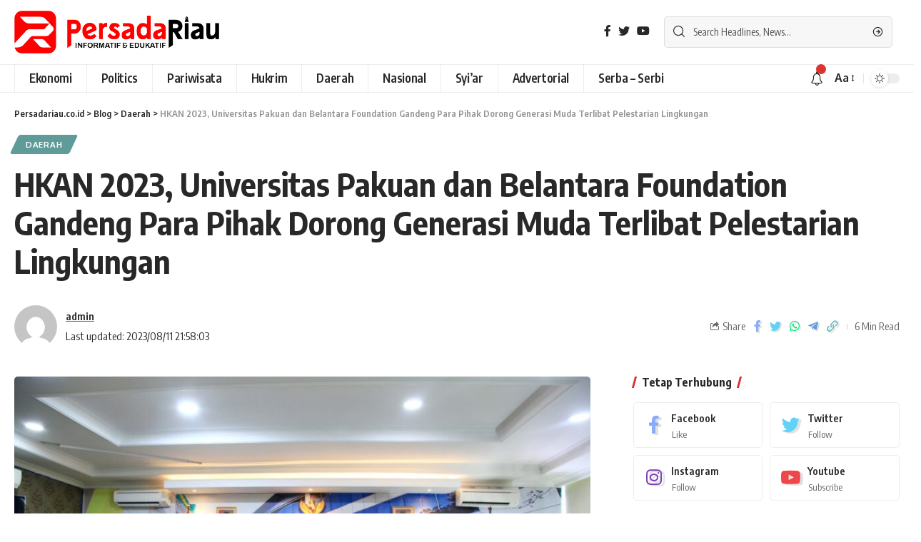

--- FILE ---
content_type: text/html; charset=UTF-8
request_url: https://persadariau.co.id/hkan-2023-universitas-pakuan-dan-belantara-foundation-gandeng-para-pihak-dorong-generasi-muda-terlibat-pelestarian-lingkungan/
body_size: 23482
content:
<!DOCTYPE html>
<html lang="id" prefix="og: http://ogp.me/ns# fb: http://ogp.me/ns/fb#">
<head>
    <meta charset="UTF-8">
    <meta http-equiv="X-UA-Compatible" content="IE=edge">
    <meta name="viewport" content="width=device-width, initial-scale=1">
    <link rel="profile" href="https://gmpg.org/xfn/11">
	<meta name='robots' content='index, follow, max-image-preview:large, max-snippet:-1, max-video-preview:-1' />

	<!-- This site is optimized with the Yoast SEO plugin v26.6 - https://yoast.com/wordpress/plugins/seo/ -->
	<title>HKAN 2023, Universitas Pakuan dan Belantara Foundation Gandeng Para Pihak Dorong Generasi Muda Terlibat Pelestarian Lingkungan - Persadariau.co.id</title>
	<link rel="preconnect" href="https://fonts.gstatic.com" crossorigin><link rel="preload" as="style" onload="this.onload=null;this.rel='stylesheet'" id="rb-preload-gfonts" href="https://fonts.googleapis.com/css?family=Oxygen%3A400%2C700%7CEncode+Sans+Condensed%3A400%2C500%2C600%2C700%2C800&amp;display=swap" crossorigin><noscript><link rel="stylesheet" href="https://fonts.googleapis.com/css?family=Oxygen%3A400%2C700%7CEncode+Sans+Condensed%3A400%2C500%2C600%2C700%2C800&amp;display=swap"></noscript><link rel="canonical" href="https://persadariau.co.id/hkan-2023-universitas-pakuan-dan-belantara-foundation-gandeng-para-pihak-dorong-generasi-muda-terlibat-pelestarian-lingkungan/" />
	<meta property="og:locale" content="id_ID" />
	<meta property="og:type" content="article" />
	<meta property="og:title" content="HKAN 2023, Universitas Pakuan dan Belantara Foundation Gandeng Para Pihak Dorong Generasi Muda Terlibat Pelestarian Lingkungan - Persadariau.co.id" />
	<meta property="og:description" content="PERSADARIAU, PAKUAN — Program Studi Manajemen Lingkungan Sekolah Pascasarjana Universitas Pakuan (Prodi ML Pasca Unpak) dan Belantara Foundation menggandeng para-pihak dalam memeriahkan peringatan Hari Konservasi Alam Nasional (HKAN) melalui kontes foto di backdrop wildlilfe dan kuliah umum bertajuk “Biodiversity and Wildlife Conservation in Indonesia”. Kontes foto di backdrop wildlife dimulai sejak 9 hingga 17 Agustus [&hellip;]" />
	<meta property="og:url" content="https://persadariau.co.id/hkan-2023-universitas-pakuan-dan-belantara-foundation-gandeng-para-pihak-dorong-generasi-muda-terlibat-pelestarian-lingkungan/" />
	<meta property="og:site_name" content="Persadariau.co.id" />
	<meta property="article:published_time" content="2023-08-11T14:58:03+00:00" />
	<meta property="og:image" content="https://persadariau.co.id/wp-content/uploads/2023/08/IMG-20230811-WA0009.jpg" />
	<meta property="og:image:width" content="1600" />
	<meta property="og:image:height" content="1066" />
	<meta property="og:image:type" content="image/jpeg" />
	<meta name="author" content="admin" />
	<meta name="twitter:card" content="summary_large_image" />
	<meta name="twitter:label1" content="Ditulis oleh" />
	<meta name="twitter:data1" content="admin" />
	<meta name="twitter:label2" content="Estimasi waktu membaca" />
	<meta name="twitter:data2" content="4 menit" />
	<script type="application/ld+json" class="yoast-schema-graph">{"@context":"https://schema.org","@graph":[{"@type":"Article","@id":"https://persadariau.co.id/hkan-2023-universitas-pakuan-dan-belantara-foundation-gandeng-para-pihak-dorong-generasi-muda-terlibat-pelestarian-lingkungan/#article","isPartOf":{"@id":"https://persadariau.co.id/hkan-2023-universitas-pakuan-dan-belantara-foundation-gandeng-para-pihak-dorong-generasi-muda-terlibat-pelestarian-lingkungan/"},"author":{"name":"admin","@id":"https://persadariau.co.id/#/schema/person/aae32d95c45c33fdf8f459f30aec298c"},"headline":"HKAN 2023, Universitas Pakuan dan Belantara Foundation Gandeng Para Pihak Dorong Generasi Muda Terlibat Pelestarian Lingkungan","datePublished":"2023-08-11T14:58:03+00:00","mainEntityOfPage":{"@id":"https://persadariau.co.id/hkan-2023-universitas-pakuan-dan-belantara-foundation-gandeng-para-pihak-dorong-generasi-muda-terlibat-pelestarian-lingkungan/"},"wordCount":837,"commentCount":0,"publisher":{"@id":"https://persadariau.co.id/#organization"},"image":{"@id":"https://persadariau.co.id/hkan-2023-universitas-pakuan-dan-belantara-foundation-gandeng-para-pihak-dorong-generasi-muda-terlibat-pelestarian-lingkungan/#primaryimage"},"thumbnailUrl":"https://persadariau.co.id/wp-content/uploads/2023/08/IMG-20230811-WA0009.jpg","articleSection":["Daerah"],"inLanguage":"id","potentialAction":[{"@type":"CommentAction","name":"Comment","target":["https://persadariau.co.id/hkan-2023-universitas-pakuan-dan-belantara-foundation-gandeng-para-pihak-dorong-generasi-muda-terlibat-pelestarian-lingkungan/#respond"]}]},{"@type":"WebPage","@id":"https://persadariau.co.id/hkan-2023-universitas-pakuan-dan-belantara-foundation-gandeng-para-pihak-dorong-generasi-muda-terlibat-pelestarian-lingkungan/","url":"https://persadariau.co.id/hkan-2023-universitas-pakuan-dan-belantara-foundation-gandeng-para-pihak-dorong-generasi-muda-terlibat-pelestarian-lingkungan/","name":"HKAN 2023, Universitas Pakuan dan Belantara Foundation Gandeng Para Pihak Dorong Generasi Muda Terlibat Pelestarian Lingkungan - Persadariau.co.id","isPartOf":{"@id":"https://persadariau.co.id/#website"},"primaryImageOfPage":{"@id":"https://persadariau.co.id/hkan-2023-universitas-pakuan-dan-belantara-foundation-gandeng-para-pihak-dorong-generasi-muda-terlibat-pelestarian-lingkungan/#primaryimage"},"image":{"@id":"https://persadariau.co.id/hkan-2023-universitas-pakuan-dan-belantara-foundation-gandeng-para-pihak-dorong-generasi-muda-terlibat-pelestarian-lingkungan/#primaryimage"},"thumbnailUrl":"https://persadariau.co.id/wp-content/uploads/2023/08/IMG-20230811-WA0009.jpg","datePublished":"2023-08-11T14:58:03+00:00","breadcrumb":{"@id":"https://persadariau.co.id/hkan-2023-universitas-pakuan-dan-belantara-foundation-gandeng-para-pihak-dorong-generasi-muda-terlibat-pelestarian-lingkungan/#breadcrumb"},"inLanguage":"id","potentialAction":[{"@type":"ReadAction","target":["https://persadariau.co.id/hkan-2023-universitas-pakuan-dan-belantara-foundation-gandeng-para-pihak-dorong-generasi-muda-terlibat-pelestarian-lingkungan/"]}]},{"@type":"ImageObject","inLanguage":"id","@id":"https://persadariau.co.id/hkan-2023-universitas-pakuan-dan-belantara-foundation-gandeng-para-pihak-dorong-generasi-muda-terlibat-pelestarian-lingkungan/#primaryimage","url":"https://persadariau.co.id/wp-content/uploads/2023/08/IMG-20230811-WA0009.jpg","contentUrl":"https://persadariau.co.id/wp-content/uploads/2023/08/IMG-20230811-WA0009.jpg","width":1600,"height":1066},{"@type":"BreadcrumbList","@id":"https://persadariau.co.id/hkan-2023-universitas-pakuan-dan-belantara-foundation-gandeng-para-pihak-dorong-generasi-muda-terlibat-pelestarian-lingkungan/#breadcrumb","itemListElement":[{"@type":"ListItem","position":1,"name":"Home","item":"https://persadariau.co.id/"},{"@type":"ListItem","position":2,"name":"Blog","item":"https://persadariau.co.id/blog/"},{"@type":"ListItem","position":3,"name":"HKAN 2023, Universitas Pakuan dan Belantara Foundation Gandeng Para Pihak Dorong Generasi Muda Terlibat Pelestarian Lingkungan"}]},{"@type":"WebSite","@id":"https://persadariau.co.id/#website","url":"https://persadariau.co.id/","name":"Persadariau.co.id","description":"Berita Online Eksklusif Tanpa Hoax","publisher":{"@id":"https://persadariau.co.id/#organization"},"potentialAction":[{"@type":"SearchAction","target":{"@type":"EntryPoint","urlTemplate":"https://persadariau.co.id/?s={search_term_string}"},"query-input":{"@type":"PropertyValueSpecification","valueRequired":true,"valueName":"search_term_string"}}],"inLanguage":"id"},{"@type":"Organization","@id":"https://persadariau.co.id/#organization","name":"Persadariau.co.id","url":"https://persadariau.co.id/","logo":{"@type":"ImageObject","inLanguage":"id","@id":"https://persadariau.co.id/#/schema/logo/image/","url":"https://persadariau.co.id/wp-content/uploads/2023/01/mobil-logo.png","contentUrl":"https://persadariau.co.id/wp-content/uploads/2023/01/mobil-logo.png","width":979,"height":242,"caption":"Persadariau.co.id"},"image":{"@id":"https://persadariau.co.id/#/schema/logo/image/"}},{"@type":"Person","@id":"https://persadariau.co.id/#/schema/person/aae32d95c45c33fdf8f459f30aec298c","name":"admin","image":{"@type":"ImageObject","inLanguage":"id","@id":"https://persadariau.co.id/#/schema/person/image/","url":"https://secure.gravatar.com/avatar/c4347876e746df3e1b83348f4d30737d4c0d1318f358d913d6e143808ec51ee5?s=96&d=mm&r=g","contentUrl":"https://secure.gravatar.com/avatar/c4347876e746df3e1b83348f4d30737d4c0d1318f358d913d6e143808ec51ee5?s=96&d=mm&r=g","caption":"admin"},"sameAs":["https://persadariau.co.id"],"url":"https://persadariau.co.id/author/admin/"}]}</script>
	<!-- / Yoast SEO plugin. -->


<link rel='dns-prefetch' href='//www.googletagmanager.com' />
<link rel="alternate" type="application/rss+xml" title="Persadariau.co.id &raquo; Feed" href="https://persadariau.co.id/feed/" />
<link rel="alternate" type="application/rss+xml" title="Persadariau.co.id &raquo; Umpan Komentar" href="https://persadariau.co.id/comments/feed/" />
<link rel="alternate" type="application/rss+xml" title="Persadariau.co.id &raquo; HKAN 2023, Universitas Pakuan dan Belantara Foundation Gandeng Para Pihak Dorong Generasi Muda Terlibat Pelestarian Lingkungan Umpan Komentar" href="https://persadariau.co.id/hkan-2023-universitas-pakuan-dan-belantara-foundation-gandeng-para-pihak-dorong-generasi-muda-terlibat-pelestarian-lingkungan/feed/" />
<link rel="alternate" title="oEmbed (JSON)" type="application/json+oembed" href="https://persadariau.co.id/wp-json/oembed/1.0/embed?url=https%3A%2F%2Fpersadariau.co.id%2Fhkan-2023-universitas-pakuan-dan-belantara-foundation-gandeng-para-pihak-dorong-generasi-muda-terlibat-pelestarian-lingkungan%2F" />
<link rel="alternate" title="oEmbed (XML)" type="text/xml+oembed" href="https://persadariau.co.id/wp-json/oembed/1.0/embed?url=https%3A%2F%2Fpersadariau.co.id%2Fhkan-2023-universitas-pakuan-dan-belantara-foundation-gandeng-para-pihak-dorong-generasi-muda-terlibat-pelestarian-lingkungan%2F&#038;format=xml" />
            <link rel="pingback" href="https://persadariau.co.id/xmlrpc.php"/>
		<script type="application/ld+json">{"@context":"https://schema.org","@type":"Organization","legalName":"Persadariau.co.id","url":"https://persadariau.co.id/"}</script>
<style id='wp-img-auto-sizes-contain-inline-css'>
img:is([sizes=auto i],[sizes^="auto," i]){contain-intrinsic-size:3000px 1500px}
/*# sourceURL=wp-img-auto-sizes-contain-inline-css */
</style>

<style id='wp-emoji-styles-inline-css'>

	img.wp-smiley, img.emoji {
		display: inline !important;
		border: none !important;
		box-shadow: none !important;
		height: 1em !important;
		width: 1em !important;
		margin: 0 0.07em !important;
		vertical-align: -0.1em !important;
		background: none !important;
		padding: 0 !important;
	}
/*# sourceURL=wp-emoji-styles-inline-css */
</style>
<link rel='stylesheet' id='wp-block-library-css' href='https://persadariau.co.id/wp-includes/css/dist/block-library/style.min.css?ver=6.9' media='all' />
<style id='classic-theme-styles-inline-css'>
/*! This file is auto-generated */
.wp-block-button__link{color:#fff;background-color:#32373c;border-radius:9999px;box-shadow:none;text-decoration:none;padding:calc(.667em + 2px) calc(1.333em + 2px);font-size:1.125em}.wp-block-file__button{background:#32373c;color:#fff;text-decoration:none}
/*# sourceURL=/wp-includes/css/classic-themes.min.css */
</style>
<style id='global-styles-inline-css'>
:root{--wp--preset--aspect-ratio--square: 1;--wp--preset--aspect-ratio--4-3: 4/3;--wp--preset--aspect-ratio--3-4: 3/4;--wp--preset--aspect-ratio--3-2: 3/2;--wp--preset--aspect-ratio--2-3: 2/3;--wp--preset--aspect-ratio--16-9: 16/9;--wp--preset--aspect-ratio--9-16: 9/16;--wp--preset--color--black: #000000;--wp--preset--color--cyan-bluish-gray: #abb8c3;--wp--preset--color--white: #ffffff;--wp--preset--color--pale-pink: #f78da7;--wp--preset--color--vivid-red: #cf2e2e;--wp--preset--color--luminous-vivid-orange: #ff6900;--wp--preset--color--luminous-vivid-amber: #fcb900;--wp--preset--color--light-green-cyan: #7bdcb5;--wp--preset--color--vivid-green-cyan: #00d084;--wp--preset--color--pale-cyan-blue: #8ed1fc;--wp--preset--color--vivid-cyan-blue: #0693e3;--wp--preset--color--vivid-purple: #9b51e0;--wp--preset--gradient--vivid-cyan-blue-to-vivid-purple: linear-gradient(135deg,rgb(6,147,227) 0%,rgb(155,81,224) 100%);--wp--preset--gradient--light-green-cyan-to-vivid-green-cyan: linear-gradient(135deg,rgb(122,220,180) 0%,rgb(0,208,130) 100%);--wp--preset--gradient--luminous-vivid-amber-to-luminous-vivid-orange: linear-gradient(135deg,rgb(252,185,0) 0%,rgb(255,105,0) 100%);--wp--preset--gradient--luminous-vivid-orange-to-vivid-red: linear-gradient(135deg,rgb(255,105,0) 0%,rgb(207,46,46) 100%);--wp--preset--gradient--very-light-gray-to-cyan-bluish-gray: linear-gradient(135deg,rgb(238,238,238) 0%,rgb(169,184,195) 100%);--wp--preset--gradient--cool-to-warm-spectrum: linear-gradient(135deg,rgb(74,234,220) 0%,rgb(151,120,209) 20%,rgb(207,42,186) 40%,rgb(238,44,130) 60%,rgb(251,105,98) 80%,rgb(254,248,76) 100%);--wp--preset--gradient--blush-light-purple: linear-gradient(135deg,rgb(255,206,236) 0%,rgb(152,150,240) 100%);--wp--preset--gradient--blush-bordeaux: linear-gradient(135deg,rgb(254,205,165) 0%,rgb(254,45,45) 50%,rgb(107,0,62) 100%);--wp--preset--gradient--luminous-dusk: linear-gradient(135deg,rgb(255,203,112) 0%,rgb(199,81,192) 50%,rgb(65,88,208) 100%);--wp--preset--gradient--pale-ocean: linear-gradient(135deg,rgb(255,245,203) 0%,rgb(182,227,212) 50%,rgb(51,167,181) 100%);--wp--preset--gradient--electric-grass: linear-gradient(135deg,rgb(202,248,128) 0%,rgb(113,206,126) 100%);--wp--preset--gradient--midnight: linear-gradient(135deg,rgb(2,3,129) 0%,rgb(40,116,252) 100%);--wp--preset--font-size--small: 13px;--wp--preset--font-size--medium: 20px;--wp--preset--font-size--large: 36px;--wp--preset--font-size--x-large: 42px;--wp--preset--spacing--20: 0.44rem;--wp--preset--spacing--30: 0.67rem;--wp--preset--spacing--40: 1rem;--wp--preset--spacing--50: 1.5rem;--wp--preset--spacing--60: 2.25rem;--wp--preset--spacing--70: 3.38rem;--wp--preset--spacing--80: 5.06rem;--wp--preset--shadow--natural: 6px 6px 9px rgba(0, 0, 0, 0.2);--wp--preset--shadow--deep: 12px 12px 50px rgba(0, 0, 0, 0.4);--wp--preset--shadow--sharp: 6px 6px 0px rgba(0, 0, 0, 0.2);--wp--preset--shadow--outlined: 6px 6px 0px -3px rgb(255, 255, 255), 6px 6px rgb(0, 0, 0);--wp--preset--shadow--crisp: 6px 6px 0px rgb(0, 0, 0);}:where(.is-layout-flex){gap: 0.5em;}:where(.is-layout-grid){gap: 0.5em;}body .is-layout-flex{display: flex;}.is-layout-flex{flex-wrap: wrap;align-items: center;}.is-layout-flex > :is(*, div){margin: 0;}body .is-layout-grid{display: grid;}.is-layout-grid > :is(*, div){margin: 0;}:where(.wp-block-columns.is-layout-flex){gap: 2em;}:where(.wp-block-columns.is-layout-grid){gap: 2em;}:where(.wp-block-post-template.is-layout-flex){gap: 1.25em;}:where(.wp-block-post-template.is-layout-grid){gap: 1.25em;}.has-black-color{color: var(--wp--preset--color--black) !important;}.has-cyan-bluish-gray-color{color: var(--wp--preset--color--cyan-bluish-gray) !important;}.has-white-color{color: var(--wp--preset--color--white) !important;}.has-pale-pink-color{color: var(--wp--preset--color--pale-pink) !important;}.has-vivid-red-color{color: var(--wp--preset--color--vivid-red) !important;}.has-luminous-vivid-orange-color{color: var(--wp--preset--color--luminous-vivid-orange) !important;}.has-luminous-vivid-amber-color{color: var(--wp--preset--color--luminous-vivid-amber) !important;}.has-light-green-cyan-color{color: var(--wp--preset--color--light-green-cyan) !important;}.has-vivid-green-cyan-color{color: var(--wp--preset--color--vivid-green-cyan) !important;}.has-pale-cyan-blue-color{color: var(--wp--preset--color--pale-cyan-blue) !important;}.has-vivid-cyan-blue-color{color: var(--wp--preset--color--vivid-cyan-blue) !important;}.has-vivid-purple-color{color: var(--wp--preset--color--vivid-purple) !important;}.has-black-background-color{background-color: var(--wp--preset--color--black) !important;}.has-cyan-bluish-gray-background-color{background-color: var(--wp--preset--color--cyan-bluish-gray) !important;}.has-white-background-color{background-color: var(--wp--preset--color--white) !important;}.has-pale-pink-background-color{background-color: var(--wp--preset--color--pale-pink) !important;}.has-vivid-red-background-color{background-color: var(--wp--preset--color--vivid-red) !important;}.has-luminous-vivid-orange-background-color{background-color: var(--wp--preset--color--luminous-vivid-orange) !important;}.has-luminous-vivid-amber-background-color{background-color: var(--wp--preset--color--luminous-vivid-amber) !important;}.has-light-green-cyan-background-color{background-color: var(--wp--preset--color--light-green-cyan) !important;}.has-vivid-green-cyan-background-color{background-color: var(--wp--preset--color--vivid-green-cyan) !important;}.has-pale-cyan-blue-background-color{background-color: var(--wp--preset--color--pale-cyan-blue) !important;}.has-vivid-cyan-blue-background-color{background-color: var(--wp--preset--color--vivid-cyan-blue) !important;}.has-vivid-purple-background-color{background-color: var(--wp--preset--color--vivid-purple) !important;}.has-black-border-color{border-color: var(--wp--preset--color--black) !important;}.has-cyan-bluish-gray-border-color{border-color: var(--wp--preset--color--cyan-bluish-gray) !important;}.has-white-border-color{border-color: var(--wp--preset--color--white) !important;}.has-pale-pink-border-color{border-color: var(--wp--preset--color--pale-pink) !important;}.has-vivid-red-border-color{border-color: var(--wp--preset--color--vivid-red) !important;}.has-luminous-vivid-orange-border-color{border-color: var(--wp--preset--color--luminous-vivid-orange) !important;}.has-luminous-vivid-amber-border-color{border-color: var(--wp--preset--color--luminous-vivid-amber) !important;}.has-light-green-cyan-border-color{border-color: var(--wp--preset--color--light-green-cyan) !important;}.has-vivid-green-cyan-border-color{border-color: var(--wp--preset--color--vivid-green-cyan) !important;}.has-pale-cyan-blue-border-color{border-color: var(--wp--preset--color--pale-cyan-blue) !important;}.has-vivid-cyan-blue-border-color{border-color: var(--wp--preset--color--vivid-cyan-blue) !important;}.has-vivid-purple-border-color{border-color: var(--wp--preset--color--vivid-purple) !important;}.has-vivid-cyan-blue-to-vivid-purple-gradient-background{background: var(--wp--preset--gradient--vivid-cyan-blue-to-vivid-purple) !important;}.has-light-green-cyan-to-vivid-green-cyan-gradient-background{background: var(--wp--preset--gradient--light-green-cyan-to-vivid-green-cyan) !important;}.has-luminous-vivid-amber-to-luminous-vivid-orange-gradient-background{background: var(--wp--preset--gradient--luminous-vivid-amber-to-luminous-vivid-orange) !important;}.has-luminous-vivid-orange-to-vivid-red-gradient-background{background: var(--wp--preset--gradient--luminous-vivid-orange-to-vivid-red) !important;}.has-very-light-gray-to-cyan-bluish-gray-gradient-background{background: var(--wp--preset--gradient--very-light-gray-to-cyan-bluish-gray) !important;}.has-cool-to-warm-spectrum-gradient-background{background: var(--wp--preset--gradient--cool-to-warm-spectrum) !important;}.has-blush-light-purple-gradient-background{background: var(--wp--preset--gradient--blush-light-purple) !important;}.has-blush-bordeaux-gradient-background{background: var(--wp--preset--gradient--blush-bordeaux) !important;}.has-luminous-dusk-gradient-background{background: var(--wp--preset--gradient--luminous-dusk) !important;}.has-pale-ocean-gradient-background{background: var(--wp--preset--gradient--pale-ocean) !important;}.has-electric-grass-gradient-background{background: var(--wp--preset--gradient--electric-grass) !important;}.has-midnight-gradient-background{background: var(--wp--preset--gradient--midnight) !important;}.has-small-font-size{font-size: var(--wp--preset--font-size--small) !important;}.has-medium-font-size{font-size: var(--wp--preset--font-size--medium) !important;}.has-large-font-size{font-size: var(--wp--preset--font-size--large) !important;}.has-x-large-font-size{font-size: var(--wp--preset--font-size--x-large) !important;}
:where(.wp-block-post-template.is-layout-flex){gap: 1.25em;}:where(.wp-block-post-template.is-layout-grid){gap: 1.25em;}
:where(.wp-block-term-template.is-layout-flex){gap: 1.25em;}:where(.wp-block-term-template.is-layout-grid){gap: 1.25em;}
:where(.wp-block-columns.is-layout-flex){gap: 2em;}:where(.wp-block-columns.is-layout-grid){gap: 2em;}
:root :where(.wp-block-pullquote){font-size: 1.5em;line-height: 1.6;}
/*# sourceURL=global-styles-inline-css */
</style>
<link rel='stylesheet' id='contact-form-7-css' href='https://persadariau.co.id/wp-content/plugins/contact-form-7/includes/css/styles.css?ver=6.1.4' media='all' />

<link rel='stylesheet' id='foxiz-main-css' href='https://persadariau.co.id/wp-content/themes/foxiz/assets/css/main.css?ver=1.6.7' media='all' />
<link rel='stylesheet' id='foxiz-print-css' href='https://persadariau.co.id/wp-content/themes/foxiz/assets/css/print.css?ver=1.6.7' media='all' />
<link rel='stylesheet' id='foxiz-style-css' href='https://persadariau.co.id/wp-content/themes/foxiz/style.css?ver=1.6.7' media='all' />
<style id='foxiz-style-inline-css'>
:root {--g-color :#dd3333;--g-color-90 :#dd3333e6;}[data-theme="dark"].is-hd-4 {--nav-bg: #191c20;--nav-bg-from: #191c20;--nav-bg-to: #191c20;}.p-category {--cat-highlight : #dd9d9d;--cat-highlight-90 : #dd9d9de6;}.p-category.category-id-4, .meta-category .category-4 {--cat-highlight : #ff28a9;--cat-highlight-90 : #ff28a9e6;}.category-4 .blog-content {--heading-sub-color : #ff28a9;}.is-cbox-4 {--cbox-bg : #ff28a9e6;}.p-category.category-id-9, .meta-category .category-9 {--cat-highlight : #1a8cb2;--cat-highlight-90 : #1a8cb2e6;}.category-9 .blog-content {--heading-sub-color : #1a8cb2;}.is-cbox-9 {--cbox-bg : #1a8cb2e6;}.p-category.category-id-10, .meta-category .category-10 {--cat-highlight : #67a1ff;--cat-highlight-90 : #67a1ffe6;}.category-10 .blog-content {--heading-sub-color : #67a1ff;}.is-cbox-10 {--cbox-bg : #67a1ffe6;}.p-category.category-id-12, .meta-category .category-12 {--cat-highlight : #56ca71;--cat-highlight-90 : #56ca71e6;}.category-12 .blog-content {--heading-sub-color : #56ca71;}.is-cbox-12 {--cbox-bg : #56ca71e6;}.p-category.category-id-5, .meta-category .category-5 {--cat-highlight : #ff557a;--cat-highlight-90 : #ff557ae6;}.category-5 .blog-content {--heading-sub-color : #ff557a;}.is-cbox-5 {--cbox-bg : #ff557ae6;}.p-category.category-id-6, .meta-category .category-6 {--cat-highlight : #5e9b99;--cat-highlight-90 : #5e9b99e6;}.category-6 .blog-content {--heading-sub-color : #5e9b99;}.is-cbox-6 {--cbox-bg : #5e9b99e6;}:root {--max-width-wo-sb : 860px;--hyperlink-line-color :var(--g-color);}.search-header:before { background-repeat : no-repeat;background-size : cover;background-attachment : scroll;background-position : center center;}[data-theme="dark"] .search-header:before { background-repeat : no-repeat;background-size : cover;background-attachment : scroll;background-position : center center;}.footer-has-bg { background-color : #00000007;}[data-theme="dark"] .footer-has-bg { background-color : #16181c;}#amp-mobile-version-switcher { display: none; }
/*# sourceURL=foxiz-style-inline-css */
</style>
<script src="https://persadariau.co.id/wp-includes/js/jquery/jquery.min.js?ver=3.7.1" id="jquery-core-js"></script>
<script src="https://persadariau.co.id/wp-includes/js/jquery/jquery-migrate.min.js?ver=3.4.1" id="jquery-migrate-js"></script>
<script src="https://persadariau.co.id/wp-content/themes/foxiz/assets/js/highlight-share.js?ver=1" id="highlight-share-js"></script>
<link rel="https://api.w.org/" href="https://persadariau.co.id/wp-json/" /><link rel="alternate" title="JSON" type="application/json" href="https://persadariau.co.id/wp-json/wp/v2/posts/5052" /><link rel="EditURI" type="application/rsd+xml" title="RSD" href="https://persadariau.co.id/xmlrpc.php?rsd" />
<meta name="generator" content="WordPress 6.9" />
<link rel='shortlink' href='https://persadariau.co.id/?p=5052' />
<!-- start Simple Custom CSS and JS -->
<style>
h1 {
    padding-bottom: 15px !important;
}
h2 {
    padding-bottom: 15px!important;
}
p {
    padding-bottom: 15px!important;
}

.newsletter-form input {
    font-size: var(--rem-small);
    padding-top: 9px !important;
    padding-bottom: 9px !important;
}
.notification-header {
    display: flex;
    align-items: center;
    padding: 10px 15px;
    background-color: #fe000075;
}
</style>
<!-- end Simple Custom CSS and JS -->
<meta name="generator" content="Site Kit by Google 1.168.0" /><style id="wplmi-inline-css" type="text/css">
 span.wplmi-user-avatar { width: 16px;display: inline-block !important;flex-shrink: 0; } img.wplmi-elementor-avatar { border-radius: 100%;margin-right: 3px; }
</style>
<meta name="generator" content="Elementor 3.34.0; features: additional_custom_breakpoints; settings: css_print_method-external, google_font-enabled, font_display-swap">
<script type="application/ld+json">{"@context":"https://schema.org","@type":"WebSite","@id":"https://persadariau.co.id/#website","url":"https://persadariau.co.id/","name":"Persadariau.co.id","potentialAction":{"@type":"SearchAction","target":"https://persadariau.co.id/?s={search_term_string}","query-input":"required name=search_term_string"}}</script>
			<style>
				.e-con.e-parent:nth-of-type(n+4):not(.e-lazyloaded):not(.e-no-lazyload),
				.e-con.e-parent:nth-of-type(n+4):not(.e-lazyloaded):not(.e-no-lazyload) * {
					background-image: none !important;
				}
				@media screen and (max-height: 1024px) {
					.e-con.e-parent:nth-of-type(n+3):not(.e-lazyloaded):not(.e-no-lazyload),
					.e-con.e-parent:nth-of-type(n+3):not(.e-lazyloaded):not(.e-no-lazyload) * {
						background-image: none !important;
					}
				}
				@media screen and (max-height: 640px) {
					.e-con.e-parent:nth-of-type(n+2):not(.e-lazyloaded):not(.e-no-lazyload),
					.e-con.e-parent:nth-of-type(n+2):not(.e-lazyloaded):not(.e-no-lazyload) * {
						background-image: none !important;
					}
				}
			</style>
			<link rel="icon" href="https://persadariau.co.id/wp-content/uploads/2024/08/cropped-PhotoMixer_1720867750040-transformed-scaled-1-32x32.jpeg" sizes="32x32" />
<link rel="icon" href="https://persadariau.co.id/wp-content/uploads/2024/08/cropped-PhotoMixer_1720867750040-transformed-scaled-1-192x192.jpeg" sizes="192x192" />
<link rel="apple-touch-icon" href="https://persadariau.co.id/wp-content/uploads/2024/08/cropped-PhotoMixer_1720867750040-transformed-scaled-1-180x180.jpeg" />
<meta name="msapplication-TileImage" content="https://persadariau.co.id/wp-content/uploads/2024/08/cropped-PhotoMixer_1720867750040-transformed-scaled-1-270x270.jpeg" />

<!-- START - Open Graph and Twitter Card Tags 3.3.7 -->
 <!-- Facebook Open Graph -->
  <meta property="og:locale" content="id_ID"/>
  <meta property="og:site_name" content="Persadariau.co.id"/>
  <meta property="og:title" content="HKAN 2023, Universitas Pakuan dan Belantara Foundation Gandeng Para Pihak Dorong Generasi Muda Terlibat Pelestarian Lingkungan - Persadariau.co.id"/>
  <meta property="og:url" content="https://persadariau.co.id/hkan-2023-universitas-pakuan-dan-belantara-foundation-gandeng-para-pihak-dorong-generasi-muda-terlibat-pelestarian-lingkungan/"/>
  <meta property="og:type" content="article"/>
  <meta property="og:description" content="PERSADARIAU, PAKUAN — Program Studi Manajemen Lingkungan Sekolah Pascasarjana Universitas Pakuan (Prodi ML Pasca Unpak) dan Belantara Foundation menggandeng para-pihak dalam memeriahkan peringatan Hari Konservasi Alam Nasional (HKAN) melalui kontes foto di backdrop wildlilfe dan kuliah umum bertajuk"/>
  <meta property="og:image" content="https://persadariau.co.id/wp-content/uploads/2023/08/IMG-20230811-WA0009.jpg"/>
  <meta property="og:image:url" content="https://persadariau.co.id/wp-content/uploads/2023/08/IMG-20230811-WA0009.jpg"/>
  <meta property="og:image:secure_url" content="https://persadariau.co.id/wp-content/uploads/2023/08/IMG-20230811-WA0009.jpg"/>
  <meta property="article:published_time" content="2023-08-11T21:58:03+07:00"/>
  <meta property="article:modified_time" content="2023-08-11T21:58:03+07:00" />
  <meta property="og:updated_time" content="2023-08-11T21:58:03+07:00" />
  <meta property="article:section" content="Daerah"/>
 <!-- Google+ / Schema.org -->
 <!-- Twitter Cards -->
  <meta name="twitter:title" content="HKAN 2023, Universitas Pakuan dan Belantara Foundation Gandeng Para Pihak Dorong Generasi Muda Terlibat Pelestarian Lingkungan - Persadariau.co.id"/>
  <meta name="twitter:url" content="https://persadariau.co.id/hkan-2023-universitas-pakuan-dan-belantara-foundation-gandeng-para-pihak-dorong-generasi-muda-terlibat-pelestarian-lingkungan/"/>
  <meta name="twitter:description" content="PERSADARIAU, PAKUAN — Program Studi Manajemen Lingkungan Sekolah Pascasarjana Universitas Pakuan (Prodi ML Pasca Unpak) dan Belantara Foundation menggandeng para-pihak dalam memeriahkan peringatan Hari Konservasi Alam Nasional (HKAN) melalui kontes foto di backdrop wildlilfe dan kuliah umum bertajuk"/>
  <meta name="twitter:image" content="https://persadariau.co.id/wp-content/uploads/2023/08/IMG-20230811-WA0009.jpg"/>
  <meta name="twitter:card" content="summary_large_image"/>
 <!-- SEO -->
 <!-- Misc. tags -->
 <!-- is_singular | yoast_seo -->
<!-- END - Open Graph and Twitter Card Tags 3.3.7 -->
	
</head>
<body data-rsssl=1 class="wp-singular post-template-default single single-post postid-5052 single-format-standard wp-embed-responsive wp-theme-foxiz elementor-default elementor-kit-6 menu-ani-1 hover-ani-1 is-rm-1 wc-res-list is-hd-4 is-standard-1 is-backtop none-m-backtop is-mstick is-smart-sticky sync-bookmarks" data-theme="default">
<div class="site-outer">
	        <header id="site-header" class="header-wrap rb-section header-4 header-wrapper has-quick-menu">
			        <div class="reading-indicator"><span id="reading-progress"></span></div>
		            <div class="logo-sec">
                <div class="logo-sec-inner rb-container edge-padding">
                    <div class="logo-sec-left">        <div class="logo-wrap is-image-logo site-branding">
            <a href="https://persadariau.co.id/" class="logo" title="Persadariau.co.id">
				<img fetchpriority="high" class="logo-default" data-mode="default" height="205" width="979" src="https://persadariau.co.id/wp-content/uploads/2023/01/Persada-Riau-removebg-preview.png" alt="Persadariau.co.id"><img class="logo-dark" data-mode="dark" height="205" width="979" src="https://persadariau.co.id/wp-content/uploads/2023/01/logo-light.png" alt="Persadariau.co.id">            </a>
        </div>
		</div>
                    <div class="logo-sec-right">
						            <div class="header-social-list wnav-holder"><a class="social-link-facebook" data-title="Facebook" href="#" target="_blank" rel="noopener nofollow"><i class="rbi rbi-facebook"></i></a><a class="social-link-twitter" data-title="Twitter" href="#" target="_blank" rel="noopener nofollow"><i class="rbi rbi-twitter"></i></a><a class="social-link-youtube" data-title="YouTube" href="#" target="_blank" rel="noopener nofollow"><i class="rbi rbi-youtube"></i></a></div>
		        <div class="header-search-form">
			        <form method="get" action="https://persadariau.co.id/" class="rb-search-form">
            <div class="search-form-inner">
				                    <span class="search-icon"><i class="rbi rbi-search"></i></span>
				                <span class="search-text"><input type="text" class="field" placeholder="Search Headlines, News..." value="" name="s"/></span>
                <span class="rb-search-submit"><input type="submit" value="Search"/>                        <i class="rbi rbi-cright"></i></span>
            </div>
        </form>
	        </div>
		                    </div>
                </div>
            </div>
            <div id="navbar-outer" class="navbar-outer">
                <div id="sticky-holder" class="sticky-holder">
                    <div class="navbar-wrap">
                        <div class="rb-container edge-padding">
                            <div class="navbar-inner">
                                <div class="navbar-left">
									        <nav id="site-navigation" class="main-menu-wrap" aria-label="main menu"><ul id="menu-persadariau" class="main-menu rb-menu large-menu" itemscope itemtype="https://www.schema.org/SiteNavigationElement"><li id="menu-item-2293" class="menu-item menu-item-type-taxonomy menu-item-object-category menu-item-2293"><a href="https://persadariau.co.id/category/ekonomi/"><span>Ekonomi</span></a></li>
<li id="menu-item-2297" class="menu-item menu-item-type-taxonomy menu-item-object-category menu-item-2297"><a href="https://persadariau.co.id/category/politics/"><span>Politics</span></a></li>
<li id="menu-item-2296" class="menu-item menu-item-type-taxonomy menu-item-object-category menu-item-2296"><a href="https://persadariau.co.id/category/pariwisata/"><span>Pariwisata</span></a></li>
<li id="menu-item-2294" class="menu-item menu-item-type-taxonomy menu-item-object-category menu-item-2294"><a href="https://persadariau.co.id/category/hukrim/"><span>Hukrim</span></a></li>
<li id="menu-item-2292" class="menu-item menu-item-type-taxonomy menu-item-object-category current-post-ancestor current-menu-parent current-post-parent menu-item-2292"><a href="https://persadariau.co.id/category/daerah/"><span>Daerah</span></a></li>
<li id="menu-item-2295" class="menu-item menu-item-type-taxonomy menu-item-object-category menu-item-2295"><a href="https://persadariau.co.id/category/nasional/"><span>Nasional</span></a></li>
<li id="menu-item-2299" class="menu-item menu-item-type-taxonomy menu-item-object-category menu-item-2299"><a href="https://persadariau.co.id/category/syiar/"><span>Syi&#8217;ar</span></a></li>
<li id="menu-item-2291" class="menu-item menu-item-type-taxonomy menu-item-object-category menu-item-2291"><a href="https://persadariau.co.id/category/advertorial/"><span>Advertorial</span></a></li>
<li id="menu-item-2298" class="menu-item menu-item-type-taxonomy menu-item-object-category menu-item-2298"><a href="https://persadariau.co.id/category/serba-serbi/"><span>Serba &#8211; Serbi</span></a></li>
</ul></nav>
		                                </div>
                                <div class="navbar-right">
									        <div class="wnav-holder header-dropdown-outer">
            <a href="#" class="dropdown-trigger notification-icon" data-notification="11165">
                <span class="notification-icon-inner" data-title="Notification">
                                            <i class="rbi rbi-notification wnav-icon"></i>
                                        <span class="notification-info"></span>
                </span>
            </a>
            <div class="header-dropdown notification-dropdown">
                <div class="notification-popup">
                    <div class="notification-header">
                        <span class="h4">Notification</span>
						                            <a class="notification-url meta-text" href="https://persadariau.halorumahku.net/my-bookmarks/">Show More                                <i class="rbi rbi-cright"></i></a>
						                    </div>
                    <div class="notification-content">
                        <div class="scroll-holder">
                            <div class="notification-bookmark"></div>
                            <div class="notification-latest">
                                <span class="h5 notification-content-title"><i class="rbi rbi-clock"></i>Latest News</span>
								<div id="uid_notification" class="block-wrap block-small block-list block-list-small-2 short-pagination rb-columns rb-col-1 p-middle"><div class="block-inner">        <div class="p-wrap p-small p-list-small-2" data-pid="11165">
			            <div class="feat-holder">        <div class="p-featured ratio-v1">
			        <a class="p-flink" href="https://persadariau.co.id/aji-lhokseumawe-kecam-oknum-tni-yang-rampas-ponsel-jurnalis-di-aceh-utara/" title="AJI Lhokseumawe Kecam Oknum TNI yang Rampas Ponsel Jurnalis di Aceh Utara">
			<img width="150" height="150" src="https://persadariau.co.id/wp-content/uploads/2025/12/IMG_20251225_184143-150x150.jpg" class="featured-img wp-post-image" alt="" loading="eager" decoding="async" />        </a>
		        </div>
	</div>
		        <div class="p-content">
			<h5 class="entry-title">        <a class="p-url" href="https://persadariau.co.id/aji-lhokseumawe-kecam-oknum-tni-yang-rampas-ponsel-jurnalis-di-aceh-utara/" rel="bookmark">AJI Lhokseumawe Kecam Oknum TNI yang Rampas Ponsel Jurnalis di Aceh Utara</a></h5>            <div class="p-meta">
                <div class="meta-inner is-meta">
					                <span class="meta-el meta-category meta-bold">
					                        <a class="category-10" href="https://persadariau.co.id/category/nasional/">Nasional</a>
									</span>
			                </div>
				            </div>
		        </div>
		        </div>
	        <div class="p-wrap p-small p-list-small-2" data-pid="11158">
			            <div class="feat-holder">        <div class="p-featured ratio-v1">
			        <a class="p-flink" href="https://persadariau.co.id/dlh-temukan-aktivitas-ilegal-pt-rapp-di-sungai-kampar/" title="DLH Temukan Aktivitas ilegal PT RAPP di Sungai Kampar">
			<img width="150" height="150" src="https://persadariau.co.id/wp-content/uploads/2025/12/ChatGPT-Image-25-Des-2025-12.22-1-2-150x150.png" class="featured-img wp-post-image" alt="" loading="eager" decoding="async" />        </a>
		        </div>
	</div>
		        <div class="p-content">
			<h5 class="entry-title">        <a class="p-url" href="https://persadariau.co.id/dlh-temukan-aktivitas-ilegal-pt-rapp-di-sungai-kampar/" rel="bookmark">DLH Temukan Aktivitas ilegal PT RAPP di Sungai Kampar</a></h5>            <div class="p-meta">
                <div class="meta-inner is-meta">
					                <span class="meta-el meta-category meta-bold">
					                        <a class="category-6" href="https://persadariau.co.id/category/daerah/">Daerah</a>
					                        <a class="category-5" href="https://persadariau.co.id/category/hukrim/">Hukrim</a>
					                        <a class="category-10" href="https://persadariau.co.id/category/nasional/">Nasional</a>
									</span>
			                </div>
				            </div>
		        </div>
		        </div>
	        <div class="p-wrap p-small p-list-small-2" data-pid="11130">
			            <div class="feat-holder">        <div class="p-featured ratio-v1">
			        <a class="p-flink" href="https://persadariau.co.id/menelisik-spbu-14-284-687-sitaan-kejaksaan-tinggi-riau/" title="Menelisik SPBU 14.284.687 Sitaan Kejaksaan Tinggi Riau">
			<img width="150" height="150" src="https://persadariau.co.id/wp-content/uploads/2025/12/IMG_20251223_153822-150x150.jpg" class="featured-img wp-post-image" alt="" loading="eager" decoding="async" />        </a>
		        </div>
	</div>
		        <div class="p-content">
			<h5 class="entry-title">        <a class="p-url" href="https://persadariau.co.id/menelisik-spbu-14-284-687-sitaan-kejaksaan-tinggi-riau/" rel="bookmark">Menelisik SPBU 14.284.687 Sitaan Kejaksaan Tinggi Riau</a></h5>            <div class="p-meta">
                <div class="meta-inner is-meta">
					                <span class="meta-el meta-category meta-bold">
					                        <a class="category-6" href="https://persadariau.co.id/category/daerah/">Daerah</a>
									</span>
			                </div>
				            </div>
		        </div>
		        </div>
	        <div class="p-wrap p-small p-list-small-2" data-pid="11125">
			            <div class="feat-holder">        <div class="p-featured ratio-v1">
			        <a class="p-flink" href="https://persadariau.co.id/ketua-pemuda-btn-lama-apresiasi-respon-cepat-bupati-pelalawan-tangani-banjir/" title="Ketua Pemuda BTN Lama Apresiasi Respon cepat Bupati Pelalawan Tangani Banjir">
			<img width="150" height="150" src="https://persadariau.co.id/wp-content/uploads/2025/12/IMG-20251223-WA0018-150x150.jpg" class="featured-img wp-post-image" alt="" loading="eager" decoding="async" />        </a>
		        </div>
	</div>
		        <div class="p-content">
			<h5 class="entry-title">        <a class="p-url" href="https://persadariau.co.id/ketua-pemuda-btn-lama-apresiasi-respon-cepat-bupati-pelalawan-tangani-banjir/" rel="bookmark">Ketua Pemuda BTN Lama Apresiasi Respon cepat Bupati Pelalawan Tangani Banjir</a></h5>            <div class="p-meta">
                <div class="meta-inner is-meta">
					                <span class="meta-el meta-category meta-bold">
					                        <a class="category-6" href="https://persadariau.co.id/category/daerah/">Daerah</a>
					                        <a class="category-1" href="https://persadariau.co.id/category/serba-serbi/">Serba - Serbi</a>
									</span>
			                </div>
				            </div>
		        </div>
		        </div>
	        <div class="p-wrap p-small p-list-small-2" data-pid="11118">
			            <div class="feat-holder">        <div class="p-featured ratio-v1">
			        <a class="p-flink" href="https://persadariau.co.id/catatan-hitam-polda-riau17-tahun-sp3-illegal-logging-14-korporasi/" title="Catatan Hitam Polda Riau,17 Tahun SP3 Illegal Logging 14 Korporasi">
			<img width="150" height="150" src="https://persadariau.co.id/wp-content/uploads/2025/12/IMG-20251223-WA0008-150x150.jpg" class="featured-img wp-post-image" alt="" loading="eager" decoding="async" />        </a>
		        </div>
	</div>
		        <div class="p-content">
			<h5 class="entry-title">        <a class="p-url" href="https://persadariau.co.id/catatan-hitam-polda-riau17-tahun-sp3-illegal-logging-14-korporasi/" rel="bookmark">Catatan Hitam Polda Riau,17 Tahun SP3 Illegal Logging 14 Korporasi</a></h5>            <div class="p-meta">
                <div class="meta-inner is-meta">
					                <span class="meta-el meta-category meta-bold">
					                        <a class="category-6" href="https://persadariau.co.id/category/daerah/">Daerah</a>
					                        <a class="category-5" href="https://persadariau.co.id/category/hukrim/">Hukrim</a>
									</span>
			                </div>
				            </div>
		        </div>
		        </div>
	</div>        <div class="pagination-wrap pagination-infinite">
            <div class="infinite-trigger"><i class="rb-loader"></i></div>
        </div>
		</div>                            </div>
                        </div>
                    </div>
                </div>
            </div>
        </div>
	        <div class="wnav-holder font-resizer">
            <a href="#" class="font-resizer-trigger" data-title="Resizer"><strong>Aa</strong></a>
        </div>
		        <div class="dark-mode-toggle-wrap">
            <div class="dark-mode-toggle">
                <span class="dark-mode-slide">
                    <i class="dark-mode-slide-btn mode-icon-dark" data-title="Switch to Light"><svg class="svg-icon svg-mode-dark" aria-hidden="true" role="img" focusable="false" xmlns="http://www.w3.org/2000/svg" viewBox="0 0 512 512"><path fill="currentColor" d="M507.681,209.011c-1.297-6.991-7.324-12.111-14.433-12.262c-7.104-0.122-13.347,4.711-14.936,11.643 c-15.26,66.497-73.643,112.94-141.978,112.94c-80.321,0-145.667-65.346-145.667-145.666c0-68.335,46.443-126.718,112.942-141.976 c6.93-1.59,11.791-7.826,11.643-14.934c-0.149-7.108-5.269-13.136-12.259-14.434C287.546,1.454,271.735,0,256,0 C187.62,0,123.333,26.629,74.98,74.981C26.628,123.333,0,187.62,0,256s26.628,132.667,74.98,181.019 C123.333,485.371,187.62,512,256,512s132.667-26.629,181.02-74.981C485.372,388.667,512,324.38,512,256 C512,240.278,510.546,224.469,507.681,209.011z" /></svg></i>
                    <i class="dark-mode-slide-btn mode-icon-default" data-title="Switch to Dark"><svg class="svg-icon svg-mode-light" aria-hidden="true" role="img" focusable="false" xmlns="http://www.w3.org/2000/svg" viewBox="0 0 232.447 232.447"><path fill="currentColor" d="M116.211,194.8c-4.143,0-7.5,3.357-7.5,7.5v22.643c0,4.143,3.357,7.5,7.5,7.5s7.5-3.357,7.5-7.5V202.3 C123.711,198.157,120.354,194.8,116.211,194.8z" /><path fill="currentColor" d="M116.211,37.645c4.143,0,7.5-3.357,7.5-7.5V7.505c0-4.143-3.357-7.5-7.5-7.5s-7.5,3.357-7.5,7.5v22.641 C108.711,34.288,112.068,37.645,116.211,37.645z" /><path fill="currentColor" d="M50.054,171.78l-16.016,16.008c-2.93,2.929-2.931,7.677-0.003,10.606c1.465,1.466,3.385,2.198,5.305,2.198 c1.919,0,3.838-0.731,5.302-2.195l16.016-16.008c2.93-2.929,2.931-7.677,0.003-10.606C57.731,168.852,52.982,168.851,50.054,171.78 z" /><path fill="currentColor" d="M177.083,62.852c1.919,0,3.838-0.731,5.302-2.195L198.4,44.649c2.93-2.929,2.931-7.677,0.003-10.606 c-2.93-2.932-7.679-2.931-10.607-0.003l-16.016,16.008c-2.93,2.929-2.931,7.677-0.003,10.607 C173.243,62.12,175.163,62.852,177.083,62.852z" /><path fill="currentColor" d="M37.645,116.224c0-4.143-3.357-7.5-7.5-7.5H7.5c-4.143,0-7.5,3.357-7.5,7.5s3.357,7.5,7.5,7.5h22.645 C34.287,123.724,37.645,120.366,37.645,116.224z" /><path fill="currentColor" d="M224.947,108.724h-22.652c-4.143,0-7.5,3.357-7.5,7.5s3.357,7.5,7.5,7.5h22.652c4.143,0,7.5-3.357,7.5-7.5 S229.09,108.724,224.947,108.724z" /><path fill="currentColor" d="M50.052,60.655c1.465,1.465,3.384,2.197,5.304,2.197c1.919,0,3.839-0.732,5.303-2.196c2.93-2.929,2.93-7.678,0.001-10.606 L44.652,34.042c-2.93-2.93-7.679-2.929-10.606-0.001c-2.93,2.929-2.93,7.678-0.001,10.606L50.052,60.655z" /><path fill="currentColor" d="M182.395,171.782c-2.93-2.929-7.679-2.93-10.606-0.001c-2.93,2.929-2.93,7.678-0.001,10.607l16.007,16.008 c1.465,1.465,3.384,2.197,5.304,2.197c1.919,0,3.839-0.732,5.303-2.196c2.93-2.929,2.93-7.678,0.001-10.607L182.395,171.782z" /><path fill="currentColor" d="M116.22,48.7c-37.232,0-67.523,30.291-67.523,67.523s30.291,67.523,67.523,67.523s67.522-30.291,67.522-67.523 S153.452,48.7,116.22,48.7z M116.22,168.747c-28.962,0-52.523-23.561-52.523-52.523S87.258,63.7,116.22,63.7 c28.961,0,52.522,23.562,52.522,52.523S145.181,168.747,116.22,168.747z" /></svg></i>
                </span>
            </div>
        </div>
		                                </div>
                            </div>
                        </div>
                    </div>
					        <div id="header-mobile" class="header-mobile">
            <div class="header-mobile-wrap">
				        <div class="mbnav edge-padding">
            <div class="navbar-left">
                <div class="mobile-toggle-wrap">
					                        <a href="#" class="mobile-menu-trigger">        <span class="burger-icon"><span></span><span></span><span></span></span>
	</a>
					                </div>
				        <div class="mobile-logo-wrap is-image-logo site-branding">
            <a href="https://persadariau.co.id/" title="Persadariau.co.id">
				<img class="logo-default" data-mode="default" height="242" width="979" src="https://persadariau.co.id/wp-content/uploads/2023/01/mobil-logo.png" alt="Persadariau.co.id"><img loading="lazy" class="logo-dark" data-mode="dark" height="252" width="979" src="https://persadariau.co.id/wp-content/uploads/2023/01/mobile-white.png" alt="Persadariau.co.id">            </a>
        </div>
		            </div>
            <div class="navbar-right">
						            <a href="#" class="mobile-menu-trigger mobile-search-icon"><i class="rbi rbi-search"></i></a>
			        <div class="wnav-holder font-resizer">
            <a href="#" class="font-resizer-trigger" data-title="Resizer"><strong>Aa</strong></a>
        </div>
		        <div class="dark-mode-toggle-wrap">
            <div class="dark-mode-toggle">
                <span class="dark-mode-slide">
                    <i class="dark-mode-slide-btn mode-icon-dark" data-title="Switch to Light"><svg class="svg-icon svg-mode-dark" aria-hidden="true" role="img" focusable="false" xmlns="http://www.w3.org/2000/svg" viewBox="0 0 512 512"><path fill="currentColor" d="M507.681,209.011c-1.297-6.991-7.324-12.111-14.433-12.262c-7.104-0.122-13.347,4.711-14.936,11.643 c-15.26,66.497-73.643,112.94-141.978,112.94c-80.321,0-145.667-65.346-145.667-145.666c0-68.335,46.443-126.718,112.942-141.976 c6.93-1.59,11.791-7.826,11.643-14.934c-0.149-7.108-5.269-13.136-12.259-14.434C287.546,1.454,271.735,0,256,0 C187.62,0,123.333,26.629,74.98,74.981C26.628,123.333,0,187.62,0,256s26.628,132.667,74.98,181.019 C123.333,485.371,187.62,512,256,512s132.667-26.629,181.02-74.981C485.372,388.667,512,324.38,512,256 C512,240.278,510.546,224.469,507.681,209.011z" /></svg></i>
                    <i class="dark-mode-slide-btn mode-icon-default" data-title="Switch to Dark"><svg class="svg-icon svg-mode-light" aria-hidden="true" role="img" focusable="false" xmlns="http://www.w3.org/2000/svg" viewBox="0 0 232.447 232.447"><path fill="currentColor" d="M116.211,194.8c-4.143,0-7.5,3.357-7.5,7.5v22.643c0,4.143,3.357,7.5,7.5,7.5s7.5-3.357,7.5-7.5V202.3 C123.711,198.157,120.354,194.8,116.211,194.8z" /><path fill="currentColor" d="M116.211,37.645c4.143,0,7.5-3.357,7.5-7.5V7.505c0-4.143-3.357-7.5-7.5-7.5s-7.5,3.357-7.5,7.5v22.641 C108.711,34.288,112.068,37.645,116.211,37.645z" /><path fill="currentColor" d="M50.054,171.78l-16.016,16.008c-2.93,2.929-2.931,7.677-0.003,10.606c1.465,1.466,3.385,2.198,5.305,2.198 c1.919,0,3.838-0.731,5.302-2.195l16.016-16.008c2.93-2.929,2.931-7.677,0.003-10.606C57.731,168.852,52.982,168.851,50.054,171.78 z" /><path fill="currentColor" d="M177.083,62.852c1.919,0,3.838-0.731,5.302-2.195L198.4,44.649c2.93-2.929,2.931-7.677,0.003-10.606 c-2.93-2.932-7.679-2.931-10.607-0.003l-16.016,16.008c-2.93,2.929-2.931,7.677-0.003,10.607 C173.243,62.12,175.163,62.852,177.083,62.852z" /><path fill="currentColor" d="M37.645,116.224c0-4.143-3.357-7.5-7.5-7.5H7.5c-4.143,0-7.5,3.357-7.5,7.5s3.357,7.5,7.5,7.5h22.645 C34.287,123.724,37.645,120.366,37.645,116.224z" /><path fill="currentColor" d="M224.947,108.724h-22.652c-4.143,0-7.5,3.357-7.5,7.5s3.357,7.5,7.5,7.5h22.652c4.143,0,7.5-3.357,7.5-7.5 S229.09,108.724,224.947,108.724z" /><path fill="currentColor" d="M50.052,60.655c1.465,1.465,3.384,2.197,5.304,2.197c1.919,0,3.839-0.732,5.303-2.196c2.93-2.929,2.93-7.678,0.001-10.606 L44.652,34.042c-2.93-2.93-7.679-2.929-10.606-0.001c-2.93,2.929-2.93,7.678-0.001,10.606L50.052,60.655z" /><path fill="currentColor" d="M182.395,171.782c-2.93-2.929-7.679-2.93-10.606-0.001c-2.93,2.929-2.93,7.678-0.001,10.607l16.007,16.008 c1.465,1.465,3.384,2.197,5.304,2.197c1.919,0,3.839-0.732,5.303-2.196c2.93-2.929,2.93-7.678,0.001-10.607L182.395,171.782z" /><path fill="currentColor" d="M116.22,48.7c-37.232,0-67.523,30.291-67.523,67.523s30.291,67.523,67.523,67.523s67.522-30.291,67.522-67.523 S153.452,48.7,116.22,48.7z M116.22,168.747c-28.962,0-52.523-23.561-52.523-52.523S87.258,63.7,116.22,63.7 c28.961,0,52.522,23.562,52.522,52.523S145.181,168.747,116.22,168.747z" /></svg></i>
                </span>
            </div>
        </div>
		            </div>
        </div>
	<div class="mobile-qview"><ul id="menu-mobile-quick-access-1" class="mobile-qview-inner"><li class="menu-item menu-item-type-taxonomy menu-item-object-category menu-item-2141"><a href="https://persadariau.co.id/category/ekonomi/"><span>Ekonomi</span></a></li>
<li class="menu-item menu-item-type-taxonomy menu-item-object-category menu-item-2142"><a href="https://persadariau.co.id/category/politics/"><span>Politics</span></a></li>
<li class="menu-item menu-item-type-taxonomy menu-item-object-category menu-item-2140"><a href="https://persadariau.co.id/category/advertorial/"><span>Advertorial</span></a></li>
<li class="menu-item menu-item-type-taxonomy menu-item-object-category current-post-ancestor current-menu-parent current-post-parent menu-item-2577"><a href="https://persadariau.co.id/category/daerah/"><span>Daerah</span></a></li>
<li class="menu-item menu-item-type-taxonomy menu-item-object-category menu-item-2144"><a href="https://persadariau.co.id/category/nasional/"><span>Nasional</span></a></li>
<li class="menu-item menu-item-type-taxonomy menu-item-object-category menu-item-2146"><a href="https://persadariau.co.id/category/hukrim/"><span>Hukrim</span></a></li>
<li class="menu-item menu-item-type-taxonomy menu-item-object-category menu-item-2143"><a href="https://persadariau.co.id/category/pariwisata/"><span>Pariwisata</span></a></li>
<li class="menu-item menu-item-type-taxonomy menu-item-object-category menu-item-2145"><a href="https://persadariau.co.id/category/syiar/"><span>Syi&#8217;ar</span></a></li>
</ul></div>            </div>
			        <div class="mobile-collapse">
            <div class="mobile-collapse-holder">
                <div class="mobile-collapse-inner">
					                        <div class="mobile-search-form edge-padding">        <div class="header-search-form">
			        <form method="get" action="https://persadariau.co.id/" class="rb-search-form">
            <div class="search-form-inner">
				                    <span class="search-icon"><i class="rbi rbi-search"></i></span>
				                <span class="search-text"><input type="text" class="field" placeholder="Search Headlines, News..." value="" name="s"/></span>
                <span class="rb-search-submit"><input type="submit" value="Search"/>                        <i class="rbi rbi-cright"></i></span>
            </div>
        </form>
	        </div>
		</div>
					                    <nav class="mobile-menu-wrap edge-padding">
						<ul id="mobile-menu" class="mobile-menu"><li id="menu-item-2427" class="menu-item menu-item-type-post_type menu-item-object-page menu-item-2427"><a href="https://persadariau.co.id/tentang-kami/"><span>Tentang Kami</span></a></li>
<li id="menu-item-2426" class="menu-item menu-item-type-post_type menu-item-object-page menu-item-2426"><a href="https://persadariau.co.id/layanan-kami/"><span>Layanan Kami</span></a></li>
<li id="menu-item-2425" class="menu-item menu-item-type-post_type menu-item-object-page menu-item-2425"><a href="https://persadariau.co.id/network/"><span>Network</span></a></li>
<li id="menu-item-2428" class="menu-item menu-item-type-post_type menu-item-object-page menu-item-2428"><a href="https://persadariau.co.id/redaksi/"><span>Redaksi</span></a></li>
<li id="menu-item-2429" class="menu-item menu-item-type-post_type menu-item-object-page menu-item-2429"><a href="https://persadariau.co.id/syarat-penggunaan/"><span>Syarat Penggunaan</span></a></li>
<li id="menu-item-2430" class="menu-item menu-item-type-post_type menu-item-object-page menu-item-2430"><a href="https://persadariau.co.id/pedoman-media-siber/"><span>Pedoman Media Siber</span></a></li>
<li id="menu-item-2424" class="menu-item menu-item-type-post_type menu-item-object-page menu-item-2424"><a href="https://persadariau.co.id/pasang-iklan/"><span>Pasang Iklan</span></a></li>
<li id="menu-item-2431" class="menu-item menu-item-type-post_type menu-item-object-page menu-item-2431"><a href="https://persadariau.co.id/kontak/"><span>Kontak</span></a></li>
</ul>                    </nav>
                    <div class="mobile-collapse-sections edge-padding">
						                            <div class="mobile-social-list">
                                <span class="mobile-social-list-title h6">Follow US</span>
								<a class="social-link-facebook" data-title="Facebook" href="#" target="_blank" rel="noopener nofollow"><i class="rbi rbi-facebook"></i></a><a class="social-link-twitter" data-title="Twitter" href="#" target="_blank" rel="noopener nofollow"><i class="rbi rbi-twitter"></i></a><a class="social-link-youtube" data-title="YouTube" href="#" target="_blank" rel="noopener nofollow"><i class="rbi rbi-youtube"></i></a>                            </div>
						                    </div>
					                        <div class="collapse-footer">
							                                <div class="collapse-footer-menu"><ul id="menu-footer-copyright" class="collapse-footer-menu-inner"><li id="menu-item-2168" class="menu-item menu-item-type-custom menu-item-object-custom menu-item-2168"><a href="#"><span>Advertise</span></a></li>
</ul></div>
							                                <div class="collapse-copyright">© 2023 Persadariau.co.id All Rights Reserved. Developed by Tokoweb.co
</div>
							                        </div>
					                </div>
            </div>
        </div>
	        </div>
	                </div>
            </div>
			        </header>
		    <div class="site-wrap">        <div class="single-standard-1 is-sidebar-right sticky-sidebar optimal-line-length">
            <div class="rb-container edge-padding">
				<article id="post-5052" class="post-5052 post type-post status-publish format-standard has-post-thumbnail category-daerah" itemscope itemtype="https://schema.org/Article">                <header class="single-header">
					            <aside class="breadcrumb-wrap breadcrumb-navxt s-breadcrumb">
                <div class="breadcrumb-inner" vocab="https://schema.org/" typeof="BreadcrumbList"><span property="itemListElement" typeof="ListItem"><a property="item" typeof="WebPage" title="Go to Persadariau.co.id." href="https://persadariau.co.id" class="home" ><span property="name">Persadariau.co.id</span></a><meta property="position" content="1"></span> &gt; <span property="itemListElement" typeof="ListItem"><a property="item" typeof="WebPage" title="Go to Blog." href="https://persadariau.co.id/blog/" class="post-root post post-post" ><span property="name">Blog</span></a><meta property="position" content="2"></span> &gt; <span property="itemListElement" typeof="ListItem"><a property="item" typeof="WebPage" title="Go to the Daerah Kategori archives." href="https://persadariau.co.id/category/daerah/" class="taxonomy category" ><span property="name">Daerah</span></a><meta property="position" content="3"></span> &gt; <span property="itemListElement" typeof="ListItem"><span property="name" class="post post-post current-item">HKAN 2023, Universitas Pakuan dan Belantara Foundation Gandeng Para Pihak Dorong Generasi Muda Terlibat Pelestarian Lingkungan</span><meta property="url" content="https://persadariau.co.id/hkan-2023-universitas-pakuan-dan-belantara-foundation-gandeng-para-pihak-dorong-generasi-muda-terlibat-pelestarian-lingkungan/"><meta property="position" content="4"></span></div>
            </aside>
		        <div class="s-cats ecat-bg-1 ecat-size-big">
			<div class="p-categories"><a class="p-category category-id-6" href="https://persadariau.co.id/category/daerah/" rel="category">Daerah</a></div>        </div>
	<h1 class="s-title fw-headline" itemprop="headline">HKAN 2023, Universitas Pakuan dan Belantara Foundation Gandeng Para Pihak Dorong Generasi Muda Terlibat Pelestarian Lingkungan</h1>        <div class="single-meta">
			                <div class="smeta-in">
					        <a class="meta-el meta-avatar" href="https://persadariau.co.id/author/admin/"><img alt='admin' src='https://secure.gravatar.com/avatar/c4347876e746df3e1b83348f4d30737d4c0d1318f358d913d6e143808ec51ee5?s=120&#038;d=mm&#038;r=g' srcset='https://secure.gravatar.com/avatar/c4347876e746df3e1b83348f4d30737d4c0d1318f358d913d6e143808ec51ee5?s=240&#038;d=mm&#038;r=g 2x' class='avatar avatar-120 photo' height='120' width='120' decoding='async'/></a>
		                    <div class="smeta-sec">
						                            <div class="smeta-bottom meta-text">
                                <time class="updated-date" datetime="2023-08-11T21:58:03+00:00">Last updated: 2023/08/11 21:58:03</time>
                            </div>
						                        <div class="p-meta">
                            <div class="meta-inner is-meta">
								<span class="meta-el meta-author">
		        <a href="https://persadariau.co.id/author/admin/">admin</a>
		        </span>
		                            </div>
                        </div>
                    </div>
                </div>
			            <div class="smeta-extra">
				        <div class="t-shared-sec tooltips-n has-read-meta is-color">
            <div class="t-shared-header is-meta">
                <i class="rbi rbi-share"></i><span class="share-label">Share</span>
            </div>
            <div class="effect-fadeout">            <a class="share-action share-trigger icon-facebook" href="https://www.facebook.com/sharer.php?u=https%3A%2F%2Fpersadariau.co.id%2Fhkan-2023-universitas-pakuan-dan-belantara-foundation-gandeng-para-pihak-dorong-generasi-muda-terlibat-pelestarian-lingkungan%2F" data-title="Facebook" rel="nofollow"><i class="rbi rbi-facebook"></i></a>
		        <a class="share-action share-trigger icon-twitter" href="https://twitter.com/intent/tweet?text=HKAN+2023%2C+Universitas+Pakuan+dan+Belantara+Foundation+Gandeng+Para+Pihak+Dorong+Generasi+Muda+Terlibat+Pelestarian+Lingkungan&amp;url=https%3A%2F%2Fpersadariau.co.id%2Fhkan-2023-universitas-pakuan-dan-belantara-foundation-gandeng-para-pihak-dorong-generasi-muda-terlibat-pelestarian-lingkungan%2F&amp;via=Persadariau.co.id" data-title="Twitter" rel="nofollow">
            <i class="rbi rbi-twitter"></i></a>            <a class="share-action icon-whatsapp is-web" href="https://web.whatsapp.com/send?text=HKAN+2023%2C+Universitas+Pakuan+dan+Belantara+Foundation+Gandeng+Para+Pihak+Dorong+Generasi+Muda+Terlibat+Pelestarian+Lingkungan &#9758; https%3A%2F%2Fpersadariau.co.id%2Fhkan-2023-universitas-pakuan-dan-belantara-foundation-gandeng-para-pihak-dorong-generasi-muda-terlibat-pelestarian-lingkungan%2F" target="_blank" data-title="WhatsApp" rel="nofollow"><i class="rbi rbi-whatsapp"></i></a>
            <a class="share-action icon-whatsapp is-mobile" href="whatsapp://send?text=HKAN+2023%2C+Universitas+Pakuan+dan+Belantara+Foundation+Gandeng+Para+Pihak+Dorong+Generasi+Muda+Terlibat+Pelestarian+Lingkungan &#9758; https%3A%2F%2Fpersadariau.co.id%2Fhkan-2023-universitas-pakuan-dan-belantara-foundation-gandeng-para-pihak-dorong-generasi-muda-terlibat-pelestarian-lingkungan%2F" target="_blank" data-title="WhatsApp" rel="nofollow"><i class="rbi rbi-whatsapp"></i></a>
		            <a class="share-action share-trigger icon-telegram" href="https://t.me/share/?url=https%3A%2F%2Fpersadariau.co.id%2Fhkan-2023-universitas-pakuan-dan-belantara-foundation-gandeng-para-pihak-dorong-generasi-muda-terlibat-pelestarian-lingkungan%2F&amp;text=HKAN+2023%2C+Universitas+Pakuan+dan+Belantara+Foundation+Gandeng+Para+Pihak+Dorong+Generasi+Muda+Terlibat+Pelestarian+Lingkungan" data-title="Telegram" rel="nofollow"><i class="rbi rbi-telegram"></i></a>
		            <a class="share-action live-tooltip icon-copy copy-trigger" href="#" data-copied="Copied!" data-link="https://persadariau.co.id/hkan-2023-universitas-pakuan-dan-belantara-foundation-gandeng-para-pihak-dorong-generasi-muda-terlibat-pelestarian-lingkungan/" rel="nofollow" data-copy="Copy Link"><i class="rbi rbi-link-o"></i></a>
		</div>
        </div>
		                    <div class="single-right-meta single-time-read is-meta">
						        <span class="meta-el meta-read">6 Min Read</span>
		                    </div>
				            </div>
        </div>
		                </header>
                <div class="grid-container">
                    <div class="s-ct">
                        <div class="s-feat-outer">
							        <div class="s-feat">
			            <div class="featured-lightbox-trigger" data-source="https://persadariau.co.id/wp-content/uploads/2023/08/IMG-20230811-WA0009.jpg" data-caption="" data-attribution="">
				<img width="860" height="573" src="https://persadariau.co.id/wp-content/uploads/2023/08/IMG-20230811-WA0009-860x573.jpg" class="attachment-foxiz_crop_o1 size-foxiz_crop_o1 wp-post-image" alt="" loading="eager" decoding="async" srcset="https://persadariau.co.id/wp-content/uploads/2023/08/IMG-20230811-WA0009-860x573.jpg 860w, https://persadariau.co.id/wp-content/uploads/2023/08/IMG-20230811-WA0009-300x200.jpg 300w, https://persadariau.co.id/wp-content/uploads/2023/08/IMG-20230811-WA0009-1024x682.jpg 1024w, https://persadariau.co.id/wp-content/uploads/2023/08/IMG-20230811-WA0009-768x512.jpg 768w, https://persadariau.co.id/wp-content/uploads/2023/08/IMG-20230811-WA0009-1536x1023.jpg 1536w, https://persadariau.co.id/wp-content/uploads/2023/08/IMG-20230811-WA0009-330x220.jpg 330w, https://persadariau.co.id/wp-content/uploads/2023/08/IMG-20230811-WA0009-420x280.jpg 420w, https://persadariau.co.id/wp-content/uploads/2023/08/IMG-20230811-WA0009-615x410.jpg 615w, https://persadariau.co.id/wp-content/uploads/2023/08/IMG-20230811-WA0009.jpg 1600w" sizes="(max-width: 860px) 100vw, 860px" />            </div>
		        </div>
		                        </div>
						        <div class="s-ct-wrap has-lsl">
            <div class="s-ct-inner">
				        <div class="l-shared-sec-outer show-mobile">
            <div class="l-shared-sec">
                <div class="l-shared-header meta-text">
                    <i class="rbi rbi-share"></i><span class="share-label">SHARE</span>
                </div>
                <div class="l-shared-items effect-fadeout is-color">
					            <a class="share-action share-trigger icon-facebook" href="https://www.facebook.com/sharer.php?u=https%3A%2F%2Fpersadariau.co.id%2Fhkan-2023-universitas-pakuan-dan-belantara-foundation-gandeng-para-pihak-dorong-generasi-muda-terlibat-pelestarian-lingkungan%2F" data-title="Facebook" data-gravity=w rel="nofollow"><i class="rbi rbi-facebook"></i></a>
		        <a class="share-action share-trigger icon-twitter" href="https://twitter.com/intent/tweet?text=HKAN+2023%2C+Universitas+Pakuan+dan+Belantara+Foundation+Gandeng+Para+Pihak+Dorong+Generasi+Muda+Terlibat+Pelestarian+Lingkungan&amp;url=https%3A%2F%2Fpersadariau.co.id%2Fhkan-2023-universitas-pakuan-dan-belantara-foundation-gandeng-para-pihak-dorong-generasi-muda-terlibat-pelestarian-lingkungan%2F&amp;via=Persadariau.co.id" data-title="Twitter" data-gravity=w rel="nofollow">
            <i class="rbi rbi-twitter"></i></a>            <a class="share-action icon-whatsapp is-web" href="https://web.whatsapp.com/send?text=HKAN+2023%2C+Universitas+Pakuan+dan+Belantara+Foundation+Gandeng+Para+Pihak+Dorong+Generasi+Muda+Terlibat+Pelestarian+Lingkungan &#9758; https%3A%2F%2Fpersadariau.co.id%2Fhkan-2023-universitas-pakuan-dan-belantara-foundation-gandeng-para-pihak-dorong-generasi-muda-terlibat-pelestarian-lingkungan%2F" target="_blank" data-title="WhatsApp" data-gravity=w rel="nofollow"><i class="rbi rbi-whatsapp"></i></a>
            <a class="share-action icon-whatsapp is-mobile" href="whatsapp://send?text=HKAN+2023%2C+Universitas+Pakuan+dan+Belantara+Foundation+Gandeng+Para+Pihak+Dorong+Generasi+Muda+Terlibat+Pelestarian+Lingkungan &#9758; https%3A%2F%2Fpersadariau.co.id%2Fhkan-2023-universitas-pakuan-dan-belantara-foundation-gandeng-para-pihak-dorong-generasi-muda-terlibat-pelestarian-lingkungan%2F" target="_blank" data-title="WhatsApp" data-gravity=w rel="nofollow"><i class="rbi rbi-whatsapp"></i></a>
		            <a class="share-action share-trigger icon-telegram" href="https://t.me/share/?url=https%3A%2F%2Fpersadariau.co.id%2Fhkan-2023-universitas-pakuan-dan-belantara-foundation-gandeng-para-pihak-dorong-generasi-muda-terlibat-pelestarian-lingkungan%2F&amp;text=HKAN+2023%2C+Universitas+Pakuan+dan+Belantara+Foundation+Gandeng+Para+Pihak+Dorong+Generasi+Muda+Terlibat+Pelestarian+Lingkungan" data-title="Telegram" data-gravity=w rel="nofollow"><i class="rbi rbi-telegram"></i></a>
		            <a class="share-action live-tooltip icon-copy copy-trigger" href="#" data-copied="Copied!" data-link="https://persadariau.co.id/hkan-2023-universitas-pakuan-dan-belantara-foundation-gandeng-para-pihak-dorong-generasi-muda-terlibat-pelestarian-lingkungan/" rel="nofollow" data-copy="Copy Link" data-gravity=w><i class="rbi rbi-link-o"></i></a>
		                </div>
            </div>
        </div>
		                <div class="e-ct-outer">
					<div class="entry-content rbct clearfix is-highlight-shares" itemprop="articleBody"><p><strong>PERSADARIAU, PAKUAN</strong> — Program Studi Manajemen Lingkungan Sekolah Pascasarjana Universitas Pakuan (Prodi ML Pasca Unpak) dan Belantara <em>Foundation</em> menggandeng para-pihak dalam memeriahkan peringatan Hari Konservasi Alam Nasional <strong>(HKAN)</strong> melalui kontes foto di backdrop wildlilfe dan kuliah umum bertajuk “<strong><em>Biodiversity and Wildlife Conservation in Indonesia</em></strong>”.</p>
<p>Kontes foto di <em>backdrop wildlife</em> dimulai sejak 9 hingga 17 Agustus 2023, yang mana pihak Prodi ML Pasca Unpak dan Belantara <em>Foundation</em> telah menyiapkan gerai atau <em>booth</em> foto yang bertemakan hutan dan flora-fauna dilindungi, yang dapat digunakan para pelajar dan mahasiswa sebagai latar foto yang akan dilombakan. Sementara, kuliah umum diselenggarakan bertepatan dengan Hari Konservasi Alam Nasional <strong>(HKAN)</strong> 2023, pada 10 Agustus 2023 di Auditorium Sekolah Pascasarjana Universitas Pakuan. Kegiatan ini didukung oleh APP Sinar Mas, Forum HarimauKita (FHK), Forum Konservasi Gajah Indonesia (FKGI), Forum Konservasi Orangutan Indonesia (FORINA), <em>Eat</em> &amp; <em>Run,</em> dan <em>Biologeek.</em></p>
<p>Kegiatan ini bertujuan untuk meningkatkan kesadaran dan mendorong masyarakat, khususnya generasi muda, untuk terlibat lebih aktif dalam pelestarian lingkungan terutama satwa liar terancam punah beserta habitatnya. Selain menyemarakkan HKAN 2023, event-event ini diselenggarakan dalam rangka memeringati Global Tiger Day yang jatuh pada 29 Juli, serta World Elephant Day yang diperingati setiap 12 Agustus dan International Orangutan Day setiap 19 Agustus.</p>
<p>Direktur Eksekutif Belantara <em>Foundation,</em> Dr. Dolly Priatna mengatakan bahwa salah satu potensi generasi muda yaitu sebagai pengguna digital yang cerdas dan kreatif. Pada era digital saat ini, menjadi pengguna digital yang cerdas dan kreatif sangat penting, salah satunya dalam memanfaatkan media sosial secara bijak dan efektif.</p>
<p>“Kami bersama para <em>stakeholders</em> akan terus berupaya mengajak dan mendorong masyarakat khususnya generasi muda untuk ikut menggalakkan edukasi dan kampanye terkait pelestarian keanekaragaman hayati dan satwa liar dilindungi di habitat alaminya, salah satu potensi besarnya lewat media sosial”, ungkap Dolly. Dolly juga menegaskan bahwa media sosial merupakan media promosi gratis yang dapat menjangkau masyarakat di seluruh dunia serta berpeluang memberikan dampak yang lebih luas.</p>
<p>“Kami berharap akan terjadi perubahan perilaku di masyarakat, seperti dari kesenangan memelihara satwa liar di kandang menjadi menyenangi dan membiarkan satwa liar hidup di habitat aslinya. Karena mencintai satwa liar tidak harus memiliki”, imbuh Dolly, yang juga sebagai pengajar di Prodi Manajemen Lingkungan Sekolah Pascasarjana Unpak.</p>
<p>Satwa liar seperti harimau sumatra, gajah sumatra, dan orangutan memiliki peran penting bagi ekosistem. Harimau Sumatra misalnya, satwa liar terancam punah ini berperan sebagai top predator di di hutan Sumatra, yang berfungsi mengendalikan populasi satwa-satwa lain di hutan seperti babi hutan, rusa, kijang, dan lain-lain, agar keseimbangan ekosistem tetap terjaga.</p>
<p>Jika harimau sumatra terus berkurang jumlahnya, maka babi hutan, beruk, dan monyet, akan terus berkembang biak sehingga sulit dikendalikan dan dampaknya akan banyak babi hutan, beruk, dan monyet yang masuk ke ladang masyarakat serta menjadi hama.</p>
<p>Demikian pula jika jumlah rusa dan kijang terlalu banyak di dalam satu ekosistem, maka akan banyak pohon hutan yang sulit beregenerasi, karena mereka memakan banyak jenis anakan pohon di hutan. Tidak kalah penting, gajah sumatra dan orangutan sebagai agen pemencar biji tumbuhan secara alami sehingga dapat membantu dalam regenerasi pohon-pohon hutan.</p>
<p>“Melestarikan keanekaragaman hayati dan satwa liar sangat penting untuk mempertahankan kehidupan di bumi, memastikan planet yang sehat untuk generasi mendatang, dan membina hubungan yang harmonis antara manusia dan alam. Hal ini merupakan tanggung jawab bersama yang membutuhkan kerja sama dan komitmen global untuk menjaga sumber daya hayati agar tetap lestari dan bermanfaat bagi kehidupan umat manusia”, ungkap Dolly dalam presentasinya.</p>
<p>Sementara itu, Dekan Sekolah Pascasarjana Universitas Pakuan, Prof. Dr. Ing. Soewarto Hardienata menyampaikan dalam pembukaan Kuliah Umum 10 Agustus 2023, bahwa perguruan tinggi dan insan akademik memiliki kewajiban melaksanakan “Tridarma Perguruan Tinggi”, yaitu Pengajaran, Penelitian, dan Pengabdian kepada Masyarakat atau PKM.</p>
<p>“Kegiatan kuliah umum seperti ini perlu untuk terus digalakkan dalam upaya edukasi dan penyadartahuan masyarakat, terutama generasi muda, agar upaya pelestarian keanekaragaman hayati di Indonesia berkelanjutan”, ujar Soewarto. “Kami berterima kasih kepada Belantara Foundation yang berinisiatif menggandeng Prodi Manajemen Lingkungan Sekolah Pascasarjana Unpak dalam pelaksanaan acara ini”, pungkasnya.</p>
<p>Pada kesempatan yang sama, Regional Director of Southeast Asia and Taiwan Bureau of Global Initiatives, University of Tsukuba, Dr. Nakao P. Nomura dalam paparannya menyampaikan bahwa inovasi bioteknologi untuk mendukung pelestarian keanekaragaman hayati sudah sangat diperlukan, terutama untuk mencegah kepunahan satwa liar kharismatik yang reproduksinya lambat. Nomura juga mengucapkan apresiasi setinggi-tingginya kepada Sekolah Pascasarjana Universitas Pakuan dan Belantara Foundation serta pemangku kepentingan terkait atas terselenggaranya kuliah umum, yang juga dihadiri oleh puluhan pelajar dan mahasiswa dari Sakado High School and Universitas Tsukuba, Jepang ini.</p>
<p>“Melalui kegiatan ini, kami ingin mendorong pelajar dan mahasiswa baik di Indonesia maupun Jepang agar terlibat aktif dalam pelestarian satwa liar beserta habitatnya yang ada di sekitar mereka”, pungkas Nomura.</p>
<p>Selaras dengan Nomura, Representatif Senior High School at Sakado University of Tsukuba, Dr. Yoshikazu Tatemoto berharap melalui kuliah umum ini pihaknya akan mendapatkan pembelajaran dan inspirasi terkait pelestarian satwa liar beserta habitatnya.</p>
<p>Di tempat terpisah, Chief <em>Sustainability Officer</em> APP Sinar Mas, Elim Sritaba mengungkapkan pihaknya berkomitmen untuk terus mendukung program-program pelestarian hutan dan biodiversitas.</p>
<p>“Kami berkolaborasi serta mendukung multi-pihak termasuk pemerintah setempat, akademisi dan Lembaga Swadaya Masyarakat dalam upaya melestarikan dan memanfaatkan biodiversitas secara berkelanjutan untuk mewujudkan kesejahteraan masyarakat”, tandas Elim.</p>
</div>            <div class="entry-bottom">
				<div id="text-3" class="widget entry-widget clearfix widget_text">			<div class="textwidget">        <div class="related-sec related-5">
            <div class="inner">
				<div class="block-h heading-layout-1"><div class="heading-inner"><h3 class="heading-title"><span>You Might Also Like</span></h3></div></div>                <div class="block-inner">
					        <div class="p-wrap p-list-inline" data-pid="11158">
	<h4 class="entry-title"><i class="rbi rbi-plus"></i>        <a class="p-url" href="https://persadariau.co.id/dlh-temukan-aktivitas-ilegal-pt-rapp-di-sungai-kampar/" rel="bookmark">DLH Temukan Aktivitas ilegal PT RAPP di Sungai Kampar</a></h4>        </div>
	        <div class="p-wrap p-list-inline" data-pid="11130">
	<h4 class="entry-title"><i class="rbi rbi-plus"></i>        <a class="p-url" href="https://persadariau.co.id/menelisik-spbu-14-284-687-sitaan-kejaksaan-tinggi-riau/" rel="bookmark">Menelisik SPBU 14.284.687 Sitaan Kejaksaan Tinggi Riau</a></h4>        </div>
	        <div class="p-wrap p-list-inline" data-pid="11125">
	<h4 class="entry-title"><i class="rbi rbi-plus"></i>        <a class="p-url" href="https://persadariau.co.id/ketua-pemuda-btn-lama-apresiasi-respon-cepat-bupati-pelalawan-tangani-banjir/" rel="bookmark">Ketua Pemuda BTN Lama Apresiasi Respon cepat Bupati Pelalawan Tangani Banjir</a></h4>        </div>
	        <div class="p-wrap p-list-inline" data-pid="11118">
	<h4 class="entry-title"><i class="rbi rbi-plus"></i>        <a class="p-url" href="https://persadariau.co.id/catatan-hitam-polda-riau17-tahun-sp3-illegal-logging-14-korporasi/" rel="bookmark">Catatan Hitam Polda Riau,17 Tahun SP3 Illegal Logging 14 Korporasi</a></h4>        </div>
	        <div class="p-wrap p-list-inline" data-pid="11105">
	<h4 class="entry-title"><i class="rbi rbi-plus"></i>        <a class="p-url" href="https://persadariau.co.id/polda-riau-tetapkan-dua-tersangka-kasus-kredit-fiktif-rp79-miliar-di-pelalawan/" rel="bookmark">Polda Riau Tetapkan Dua Tersangka Kasus Kredit Fiktif Rp7,9 Miliar di Pelalawan</a></h4>        </div>
	</div>
            </div>
        </div>
		
</div>
		</div>            </div>
		            <div class="article-meta is-hidden">
                <meta itemprop="mainEntityOfPage" content="https://persadariau.co.id/hkan-2023-universitas-pakuan-dan-belantara-foundation-gandeng-para-pihak-dorong-generasi-muda-terlibat-pelestarian-lingkungan/">
                <span class="vcard author">
                                            <span class="fn" itemprop="author" itemscope content="admin" itemtype="https://schema.org/Person">
                                <meta itemprop="url" content="https://persadariau.co.id">
                                <span itemprop="name">admin</span>
                            </span>
                                    </span>
                <meta class="updated" itemprop="dateModified" content="2023-08-11T21:58:03+00:00">
                <time class="date published entry-date" datetime="2023-08-11T21:58:03+00:00" content="2023-08-11T21:58:03+00:00" itemprop="dateModified">2023-08-11</time>
				                    <span itemprop="image" itemscope itemtype="https://schema.org/ImageObject">
				<meta itemprop="url" content="https://persadariau.co.id/wp-content/uploads/2023/08/IMG-20230811-WA0009.jpg">
				<meta itemprop="width" content="1600">
				<meta itemprop="height" content="1066">
				</span>
								                <span itemprop="publisher" itemscope itemtype="https://schema.org/Organization">
				<meta itemprop="name" content="Persadariau.co.id">
				<meta itemprop="url" content="https://persadariau.co.id/">
				                    <span itemprop="logo" itemscope itemtype="https://schema.org/ImageObject">
						<meta itemprop="url" content="https://persadariau.co.id/wp-content/uploads/2023/01/Persada-Riau-removebg-preview.png">
					</span>
								</span>
            </div>
			                </div>
            </div>
			        <div class="e-shared-sec entry-sec">
            <div class="e-shared-header h4">
                <i class="rbi rbi-share"></i><span>Share this Article</span>
            </div>
            <div class="rbbsl tooltips-n effect-fadeout is-bg">
				            <a class="share-action share-trigger icon-facebook" href="https://www.facebook.com/sharer.php?u=https%3A%2F%2Fpersadariau.co.id%2Fhkan-2023-universitas-pakuan-dan-belantara-foundation-gandeng-para-pihak-dorong-generasi-muda-terlibat-pelestarian-lingkungan%2F" data-title="Facebook" rel="nofollow"><i class="rbi rbi-facebook"></i><span>Facebook</span></a>
		        <a class="share-action share-trigger icon-twitter" href="https://twitter.com/intent/tweet?text=HKAN+2023%2C+Universitas+Pakuan+dan+Belantara+Foundation+Gandeng+Para+Pihak+Dorong+Generasi+Muda+Terlibat+Pelestarian+Lingkungan&amp;url=https%3A%2F%2Fpersadariau.co.id%2Fhkan-2023-universitas-pakuan-dan-belantara-foundation-gandeng-para-pihak-dorong-generasi-muda-terlibat-pelestarian-lingkungan%2F&amp;via=Persadariau.co.id" data-title="Twitter" rel="nofollow">
            <i class="rbi rbi-twitter"></i><span>Twitter</span></a>            <a class="share-action icon-whatsapp is-web" href="https://web.whatsapp.com/send?text=HKAN+2023%2C+Universitas+Pakuan+dan+Belantara+Foundation+Gandeng+Para+Pihak+Dorong+Generasi+Muda+Terlibat+Pelestarian+Lingkungan &#9758; https%3A%2F%2Fpersadariau.co.id%2Fhkan-2023-universitas-pakuan-dan-belantara-foundation-gandeng-para-pihak-dorong-generasi-muda-terlibat-pelestarian-lingkungan%2F" target="_blank" data-title="WhatsApp" rel="nofollow"><i class="rbi rbi-whatsapp"></i><span>Whatsapp</span></a>
            <a class="share-action icon-whatsapp is-mobile" href="whatsapp://send?text=HKAN+2023%2C+Universitas+Pakuan+dan+Belantara+Foundation+Gandeng+Para+Pihak+Dorong+Generasi+Muda+Terlibat+Pelestarian+Lingkungan &#9758; https%3A%2F%2Fpersadariau.co.id%2Fhkan-2023-universitas-pakuan-dan-belantara-foundation-gandeng-para-pihak-dorong-generasi-muda-terlibat-pelestarian-lingkungan%2F" target="_blank" data-title="WhatsApp" rel="nofollow"><i class="rbi rbi-whatsapp"></i><span>Whatsapp</span></a>
		            <a class="share-action share-trigger icon-telegram" href="https://t.me/share/?url=https%3A%2F%2Fpersadariau.co.id%2Fhkan-2023-universitas-pakuan-dan-belantara-foundation-gandeng-para-pihak-dorong-generasi-muda-terlibat-pelestarian-lingkungan%2F&amp;text=HKAN+2023%2C+Universitas+Pakuan+dan+Belantara+Foundation+Gandeng+Para+Pihak+Dorong+Generasi+Muda+Terlibat+Pelestarian+Lingkungan" data-title="Telegram" rel="nofollow"><i class="rbi rbi-telegram"></i><span>Telegram</span></a>
		            <a class="share-action live-tooltip icon-copy copy-trigger" href="#" data-copied="Copied!" data-link="https://persadariau.co.id/hkan-2023-universitas-pakuan-dan-belantara-foundation-gandeng-para-pihak-dorong-generasi-muda-terlibat-pelestarian-lingkungan/" rel="nofollow" data-copy="Copy Link"><i class="rbi rbi-link-o"></i><span>Copy Link</span></a>
		            </div>
        </div>
		        </div>
	        <div class="comment-box-wrap entry-sec">
            <div class="comment-box-header">
				                    <span class="comment-box-title h3"><i class="rbi rbi-comment"></i><span class="is-invisible">Leave a comment</span></span>
                    <a href="#" class="show-post-comment"><i class="rbi rbi-comment"></i>Leave a comment                    </a>
				            </div>
            <div class="comment-holder no-comment is-hidden">    <div id="comments" class="comments-area">
					<div id="respond" class="comment-respond">
		<h3 id="reply-title" class="comment-reply-title">Tinggalkan Balasan <small><a rel="nofollow" id="cancel-comment-reply-link" href="/hkan-2023-universitas-pakuan-dan-belantara-foundation-gandeng-para-pihak-dorong-generasi-muda-terlibat-pelestarian-lingkungan/#respond" style="display:none;">Batalkan balasan</a></small></h3><form action="https://persadariau.co.id/wp-comments-post.php" method="post" id="commentform" class="comment-form"><p class="comment-notes"><span id="email-notes">Alamat email Anda tidak akan dipublikasikan.</span> <span class="required-field-message">Ruas yang wajib ditandai <span class="required">*</span></span></p><p class="comment-form-comment"><label for="comment">Komentar <span class="required">*</span></label> <textarea placeholder="Leave a comment" id="comment" name="comment" cols="45" rows="8" maxlength="65525" required></textarea></p><p class="comment-form-author"><label for="author">Nama <span class="required">*</span></label> <input placeholder="Your name" id="author" name="author" type="text" value="" size="30" maxlength="245" autocomplete="name" required /></p>
<p class="comment-form-email"><label for="email">Email <span class="required">*</span></label> <input placeholder="Your email" id="email" name="email" type="email" value="" size="30" maxlength="100" aria-describedby="email-notes" autocomplete="email" required /></p>
<p class="comment-form-url"><label for="url">Situs Web</label> <input placeholder="Your Website" id="url" name="url" type="url" value="" size="30" maxlength="200" autocomplete="url" /></p>
<p class="comment-form-cookies-consent"><input id="wp-comment-cookies-consent" name="wp-comment-cookies-consent" type="checkbox" value="yes" /> <label for="wp-comment-cookies-consent">Simpan nama, email, dan situs web saya pada peramban ini untuk komentar saya berikutnya.</label></p>
<p class="form-submit"><input name="submit" type="submit" id="submit" class="submit" value="Kirim Komentar" /> <input type='hidden' name='comment_post_ID' value='5052' id='comment_post_ID' />
<input type='hidden' name='comment_parent' id='comment_parent' value='0' />
</p></form>	</div><!-- #respond -->
	    </div>
</div>
        </div>
		                    </div>
					            <div class="sidebar-wrap single-sidebar">
                <div class="sidebar-inner clearfix">
					<div id="widget-follower-1" class="widget rb-section w-sidebar clearfix widget-follower"><div class="block-h widget-heading heading-layout-1"><div class="heading-inner"><h4 class="heading-title"><span>Tetap Terhubung</span></h4></div></div>		<div class="sb-social-counter fncount-wrap is-style-15">
			<div class="social-follower effect-fadeout">
									<div class="follower-el bg-facebook">
						<a target="_blank" href="https://facebook.com/#" class="facebook" title="Facebook" rel="noopener nofollow"></a>
						<span class="follower-inner h6">
                                <span class="fnicon"><i class="rbi rbi-facebook"></i></span>
                                	                                <span class="fnlabel">Facebook</span>
	                                <span class="text-count">Like</span>
                                                            </span>
					</div>
									<div class="follower-el bg-twitter">
						<a target="_blank" href="https://twitter.com/#" class="twitter" title="Twitter" rel="noopener nofollow"></a>
						<span class="follower-inner h6">
                                <span class="fnicon"><i class="rbi rbi-twitter"></i></span>
                                	                                <span class="fnlabel">Twitter</span>
	                                <span class="text-count">Follow</span>
                                                            </span>
					</div>
									<div class="follower-el bg-instagram">
						<a target="_blank" href="https://instagram.com/#" class="instagram" title="Instagram" rel="noopener nofollow"></a>
						<span class="follower-inner h6">
                                <span class="fnicon"><i class="rbi rbi-instagram"></i></span>
                                    	                                    <span class="fnlabel">Instagram</span>
	                                    <span class="text-count">Follow</span>
                                                                </span>
					</div>
									<div class="follower-el bg-youtube">
						<a target="_blank" href="#" class="youtube" title="Youtube" rel="noopener nofollow"></a>
						<span class="follower-inner h6">
                                 <span class="fnicon"><i class="rbi rbi-youtube"></i></span>
                                    	                                    <span class="fnlabel">Youtube</span>
	                                    <span class="text-count">Subscribe</span>
                                                                </span>
					</div>
							</div>
		</div>
		</div><div id="widget-ad-image-2" class="widget rb-section w-sidebar clearfix widget-ad-image">				<span class="ad-description is-meta">- Advertisement -</span>
			</div><div id="widget-post-1" class="widget rb-section w-sidebar clearfix widget-post"><div class="block-h widget-heading heading-layout-1"><div class="heading-inner"><h4 class="heading-title"><span>Berita Terupdate</span></h4></div></div><div class="widget-p-listing">        <div class="p-wrap p-small p-list-small-2" data-pid="11165">
			            <div class="feat-holder">        <div class="p-featured ratio-v1">
			        <a class="p-flink" href="https://persadariau.co.id/aji-lhokseumawe-kecam-oknum-tni-yang-rampas-ponsel-jurnalis-di-aceh-utara/" title="AJI Lhokseumawe Kecam Oknum TNI yang Rampas Ponsel Jurnalis di Aceh Utara">
			<img width="150" height="150" src="https://persadariau.co.id/wp-content/uploads/2025/12/IMG_20251225_184143-150x150.jpg" class="featured-img wp-post-image" alt="" loading="eager" decoding="async" />        </a>
		        </div>
	</div>
		        <div class="p-content">
			<h5 class="entry-title">        <a class="p-url" href="https://persadariau.co.id/aji-lhokseumawe-kecam-oknum-tni-yang-rampas-ponsel-jurnalis-di-aceh-utara/" rel="bookmark">AJI Lhokseumawe Kecam Oknum TNI yang Rampas Ponsel Jurnalis di Aceh Utara</a></h5>            <div class="p-meta">
                <div class="meta-inner is-meta">
					                <span class="meta-el meta-category meta-bold">
					                        <a class="category-10" href="https://persadariau.co.id/category/nasional/">Nasional</a>
									</span>
			<span class="meta-el meta-date">
		            <time class="date published" datetime="2025-12-25T18:50:17+07:00">14 jam ago</time>
		        </span>
		                </div>
				            </div>
		        </div>
		        </div>
	        <div class="p-wrap p-small p-list-small-2" data-pid="11158">
			            <div class="feat-holder">        <div class="p-featured ratio-v1">
			        <a class="p-flink" href="https://persadariau.co.id/dlh-temukan-aktivitas-ilegal-pt-rapp-di-sungai-kampar/" title="DLH Temukan Aktivitas ilegal PT RAPP di Sungai Kampar">
			<img width="150" height="150" src="https://persadariau.co.id/wp-content/uploads/2025/12/ChatGPT-Image-25-Des-2025-12.22-1-2-150x150.png" class="featured-img wp-post-image" alt="" loading="eager" decoding="async" />        </a>
		        </div>
	</div>
		        <div class="p-content">
			<h5 class="entry-title">        <a class="p-url" href="https://persadariau.co.id/dlh-temukan-aktivitas-ilegal-pt-rapp-di-sungai-kampar/" rel="bookmark">DLH Temukan Aktivitas ilegal PT RAPP di Sungai Kampar</a></h5>            <div class="p-meta">
                <div class="meta-inner is-meta">
					                <span class="meta-el meta-category meta-bold">
					                        <a class="category-6" href="https://persadariau.co.id/category/daerah/">Daerah</a>
					                        <a class="category-5" href="https://persadariau.co.id/category/hukrim/">Hukrim</a>
					                        <a class="category-10" href="https://persadariau.co.id/category/nasional/">Nasional</a>
									</span>
			<span class="meta-el meta-date">
		            <time class="date published" datetime="2025-12-25T12:35:40+07:00">20 jam ago</time>
		        </span>
		                </div>
				            </div>
		        </div>
		        </div>
	        <div class="p-wrap p-small p-list-small-2" data-pid="11130">
			            <div class="feat-holder">        <div class="p-featured ratio-v1">
			        <a class="p-flink" href="https://persadariau.co.id/menelisik-spbu-14-284-687-sitaan-kejaksaan-tinggi-riau/" title="Menelisik SPBU 14.284.687 Sitaan Kejaksaan Tinggi Riau">
			<img width="150" height="150" src="https://persadariau.co.id/wp-content/uploads/2025/12/IMG_20251223_153822-150x150.jpg" class="featured-img wp-post-image" alt="" loading="eager" decoding="async" />        </a>
		        </div>
	</div>
		        <div class="p-content">
			<h5 class="entry-title">        <a class="p-url" href="https://persadariau.co.id/menelisik-spbu-14-284-687-sitaan-kejaksaan-tinggi-riau/" rel="bookmark">Menelisik SPBU 14.284.687 Sitaan Kejaksaan Tinggi Riau</a></h5>            <div class="p-meta">
                <div class="meta-inner is-meta">
					                <span class="meta-el meta-category meta-bold">
					                        <a class="category-6" href="https://persadariau.co.id/category/daerah/">Daerah</a>
									</span>
			<span class="meta-el meta-date">
		            <time class="date published" datetime="2025-12-23T16:19:30+07:00">3 hari ago</time>
		        </span>
		                </div>
				            </div>
		        </div>
		        </div>
	        <div class="p-wrap p-small p-list-small-2" data-pid="11125">
			            <div class="feat-holder">        <div class="p-featured ratio-v1">
			        <a class="p-flink" href="https://persadariau.co.id/ketua-pemuda-btn-lama-apresiasi-respon-cepat-bupati-pelalawan-tangani-banjir/" title="Ketua Pemuda BTN Lama Apresiasi Respon cepat Bupati Pelalawan Tangani Banjir">
			<img width="150" height="150" src="https://persadariau.co.id/wp-content/uploads/2025/12/IMG-20251223-WA0018-150x150.jpg" class="featured-img wp-post-image" alt="" loading="eager" decoding="async" />        </a>
		        </div>
	</div>
		        <div class="p-content">
			<h5 class="entry-title">        <a class="p-url" href="https://persadariau.co.id/ketua-pemuda-btn-lama-apresiasi-respon-cepat-bupati-pelalawan-tangani-banjir/" rel="bookmark">Ketua Pemuda BTN Lama Apresiasi Respon cepat Bupati Pelalawan Tangani Banjir</a></h5>            <div class="p-meta">
                <div class="meta-inner is-meta">
					                <span class="meta-el meta-category meta-bold">
					                        <a class="category-6" href="https://persadariau.co.id/category/daerah/">Daerah</a>
					                        <a class="category-1" href="https://persadariau.co.id/category/serba-serbi/">Serba - Serbi</a>
									</span>
			<span class="meta-el meta-date">
		            <time class="date published" datetime="2025-12-23T13:37:10+07:00">3 hari ago</time>
		        </span>
		                </div>
				            </div>
		        </div>
		        </div>
	</div></div>                </div>
            </div>
		                </div>
				</article>            <aside class="single-related sfoter-sec">
				<div class="block-h heading-layout-1"><div class="heading-inner"><h3 class="heading-title"><span>Berita Rekomendasi</span></h3></div></div><div id="uuid_r5052" class="block-wrap block-small block-grid block-grid-small-1 rb-columns rb-col-4 is-gap-10 ecat-bg-1"><div class="block-inner">        <div class="p-wrap p-grid p-grid-small-1" data-pid="11158">
	            <div class="feat-holder overlay-text">
				        <div class="p-featured">
			        <a class="p-flink" href="https://persadariau.co.id/dlh-temukan-aktivitas-ilegal-pt-rapp-di-sungai-kampar/" title="DLH Temukan Aktivitas ilegal PT RAPP di Sungai Kampar">
			<img width="330" height="220" src="https://persadariau.co.id/wp-content/uploads/2025/12/ChatGPT-Image-25-Des-2025-12.22-1-2-330x220.png" class="featured-img wp-post-image" alt="" loading="eager" decoding="async" srcset="https://persadariau.co.id/wp-content/uploads/2025/12/ChatGPT-Image-25-Des-2025-12.22-1-2-330x220.png 330w, https://persadariau.co.id/wp-content/uploads/2025/12/ChatGPT-Image-25-Des-2025-12.22-1-2-300x200.png 300w, https://persadariau.co.id/wp-content/uploads/2025/12/ChatGPT-Image-25-Des-2025-12.22-1-2-768x512.png 768w, https://persadariau.co.id/wp-content/uploads/2025/12/ChatGPT-Image-25-Des-2025-12.22-1-2-420x280.png 420w, https://persadariau.co.id/wp-content/uploads/2025/12/ChatGPT-Image-25-Des-2025-12.22-1-2-615x410.png 615w, https://persadariau.co.id/wp-content/uploads/2025/12/ChatGPT-Image-25-Des-2025-12.22-1-2.png 850w" sizes="(max-width: 330px) 100vw, 330px" />        </a>
		        </div>
	<div class="p-categories p-top"><a class="p-category category-id-6" href="https://persadariau.co.id/category/daerah/" rel="category">Daerah</a><a class="p-category category-id-5" href="https://persadariau.co.id/category/hukrim/" rel="category">Hukrim</a><a class="p-category category-id-10" href="https://persadariau.co.id/category/nasional/" rel="category">Nasional</a></div>            </div>
		        <div class="p-content">
			<h4 class="entry-title">        <a class="p-url" href="https://persadariau.co.id/dlh-temukan-aktivitas-ilegal-pt-rapp-di-sungai-kampar/" rel="bookmark">DLH Temukan Aktivitas ilegal PT RAPP di Sungai Kampar</a></h4>            <div class="p-meta">
                <div class="meta-inner is-meta">
					<span class="meta-el meta-date">
		            <time class="date published" datetime="2025-12-25T12:35:40+07:00">20 jam ago</time>
		        </span>
		                </div>
				            </div>
		        </div>
		        </div>
	        <div class="p-wrap p-grid p-grid-small-1" data-pid="11130">
	            <div class="feat-holder overlay-text">
				        <div class="p-featured">
			        <a class="p-flink" href="https://persadariau.co.id/menelisik-spbu-14-284-687-sitaan-kejaksaan-tinggi-riau/" title="Menelisik SPBU 14.284.687 Sitaan Kejaksaan Tinggi Riau">
			<img width="330" height="220" src="https://persadariau.co.id/wp-content/uploads/2025/12/IMG_20251223_153822-330x220.jpg" class="featured-img wp-post-image" alt="" loading="eager" decoding="async" srcset="https://persadariau.co.id/wp-content/uploads/2025/12/IMG_20251223_153822-330x220.jpg 330w, https://persadariau.co.id/wp-content/uploads/2025/12/IMG_20251223_153822-420x280.jpg 420w, https://persadariau.co.id/wp-content/uploads/2025/12/IMG_20251223_153822-615x410.jpg 615w" sizes="(max-width: 330px) 100vw, 330px" />        </a>
		        </div>
	<div class="p-categories p-top"><a class="p-category category-id-6" href="https://persadariau.co.id/category/daerah/" rel="category">Daerah</a></div>            </div>
		        <div class="p-content">
			<h4 class="entry-title">        <a class="p-url" href="https://persadariau.co.id/menelisik-spbu-14-284-687-sitaan-kejaksaan-tinggi-riau/" rel="bookmark">Menelisik SPBU 14.284.687 Sitaan Kejaksaan Tinggi Riau</a></h4>            <div class="p-meta">
                <div class="meta-inner is-meta">
					<span class="meta-el meta-date">
		            <time class="date published" datetime="2025-12-23T16:19:30+07:00">3 hari ago</time>
		        </span>
		                </div>
				            </div>
		        </div>
		        </div>
	        <div class="p-wrap p-grid p-grid-small-1" data-pid="11125">
	            <div class="feat-holder overlay-text">
				        <div class="p-featured">
			        <a class="p-flink" href="https://persadariau.co.id/ketua-pemuda-btn-lama-apresiasi-respon-cepat-bupati-pelalawan-tangani-banjir/" title="Ketua Pemuda BTN Lama Apresiasi Respon cepat Bupati Pelalawan Tangani Banjir">
			<img width="330" height="220" src="https://persadariau.co.id/wp-content/uploads/2025/12/IMG-20251223-WA0018-330x220.jpg" class="featured-img wp-post-image" alt="" loading="eager" decoding="async" srcset="https://persadariau.co.id/wp-content/uploads/2025/12/IMG-20251223-WA0018-330x220.jpg 330w, https://persadariau.co.id/wp-content/uploads/2025/12/IMG-20251223-WA0018-420x280.jpg 420w, https://persadariau.co.id/wp-content/uploads/2025/12/IMG-20251223-WA0018-615x410.jpg 615w" sizes="(max-width: 330px) 100vw, 330px" />        </a>
		        </div>
	<div class="p-categories p-top"><a class="p-category category-id-6" href="https://persadariau.co.id/category/daerah/" rel="category">Daerah</a><a class="p-category category-id-1" href="https://persadariau.co.id/category/serba-serbi/" rel="category">Serba - Serbi</a></div>            </div>
		        <div class="p-content">
			<h4 class="entry-title">        <a class="p-url" href="https://persadariau.co.id/ketua-pemuda-btn-lama-apresiasi-respon-cepat-bupati-pelalawan-tangani-banjir/" rel="bookmark">Ketua Pemuda BTN Lama Apresiasi Respon cepat Bupati Pelalawan Tangani Banjir</a></h4>            <div class="p-meta">
                <div class="meta-inner is-meta">
					<span class="meta-el meta-date">
		            <time class="date published" datetime="2025-12-23T13:37:10+07:00">3 hari ago</time>
		        </span>
		                </div>
				            </div>
		        </div>
		        </div>
	        <div class="p-wrap p-grid p-grid-small-1" data-pid="11118">
	            <div class="feat-holder overlay-text">
				        <div class="p-featured">
			        <a class="p-flink" href="https://persadariau.co.id/catatan-hitam-polda-riau17-tahun-sp3-illegal-logging-14-korporasi/" title="Catatan Hitam Polda Riau,17 Tahun SP3 Illegal Logging 14 Korporasi">
			<img width="330" height="220" src="https://persadariau.co.id/wp-content/uploads/2025/12/IMG-20251223-WA0008-330x220.jpg" class="featured-img wp-post-image" alt="" loading="eager" decoding="async" srcset="https://persadariau.co.id/wp-content/uploads/2025/12/IMG-20251223-WA0008-330x220.jpg 330w, https://persadariau.co.id/wp-content/uploads/2025/12/IMG-20251223-WA0008-300x200.jpg 300w, https://persadariau.co.id/wp-content/uploads/2025/12/IMG-20251223-WA0008-1024x682.jpg 1024w, https://persadariau.co.id/wp-content/uploads/2025/12/IMG-20251223-WA0008-768x512.jpg 768w, https://persadariau.co.id/wp-content/uploads/2025/12/IMG-20251223-WA0008-420x280.jpg 420w, https://persadariau.co.id/wp-content/uploads/2025/12/IMG-20251223-WA0008-615x410.jpg 615w, https://persadariau.co.id/wp-content/uploads/2025/12/IMG-20251223-WA0008-860x573.jpg 860w, https://persadariau.co.id/wp-content/uploads/2025/12/IMG-20251223-WA0008.jpg 1280w" sizes="(max-width: 330px) 100vw, 330px" />        </a>
		        </div>
	<div class="p-categories p-top"><a class="p-category category-id-6" href="https://persadariau.co.id/category/daerah/" rel="category">Daerah</a><a class="p-category category-id-5" href="https://persadariau.co.id/category/hukrim/" rel="category">Hukrim</a></div>            </div>
		        <div class="p-content">
			<h4 class="entry-title">        <a class="p-url" href="https://persadariau.co.id/catatan-hitam-polda-riau17-tahun-sp3-illegal-logging-14-korporasi/" rel="bookmark">Catatan Hitam Polda Riau,17 Tahun SP3 Illegal Logging 14 Korporasi</a></h4>            <div class="p-meta">
                <div class="meta-inner is-meta">
					<span class="meta-el meta-date">
		            <time class="date published" datetime="2025-12-23T12:26:16+07:00">3 hari ago</time>
		        </span>
		                </div>
				            </div>
		        </div>
		        </div>
	</div></div>            </aside>
			            </div>
        </div>
		</div>
        <footer class="footer-wrap rb-section left-dot">
			<div class="footer-inner footer-has-bg">        <div class="footer-columns rb-columns is-gap-25 rb-container edge-padding footer-4c">
            <div class="block-inner">
				<div class="footer-col"><div id="text-1" class="widget w-sidebar rb-section clearfix widget_text">			<div class="textwidget"><div class="h1" style="color: var(--global-color); margin-bottom: 10px;">//</div>
<h4 class="footer-quote">Kami menyadari beberapa kelemahan terkadang menjadi tantangan bagi kami. Namun kami terus berbenah dan meng-Upgrade kemampuan team kami</h4>
</div>
		</div></div><div class="footer-col"><div id="nav_menu-5" class="widget w-sidebar rb-section clearfix widget_nav_menu"><div class="block-h widget-heading heading-layout-10"><div class="heading-inner"><h4 class="heading-title"><span>Informasi</span></h4></div></div><div class="menu-footer-1-container"><ul id="menu-footer-3" class="menu"><li class="menu-item menu-item-type-post_type menu-item-object-page menu-item-2357"><a href="https://persadariau.co.id/redaksi/"><span>Redaksi</span></a></li>
<li class="menu-item menu-item-type-post_type menu-item-object-page menu-item-2358"><a href="https://persadariau.co.id/syarat-penggunaan/"><span>Syarat Penggunaan</span></a></li>
<li class="menu-item menu-item-type-post_type menu-item-object-page menu-item-2359"><a href="https://persadariau.co.id/pedoman-media-siber/"><span>Pedoman Media Siber</span></a></li>
<li class="menu-item menu-item-type-post_type menu-item-object-page menu-item-2407"><a href="https://persadariau.co.id/pasang-iklan/"><span>Pasang Iklan</span></a></li>
</ul></div></div></div><div class="footer-col"><div id="nav_menu-6" class="widget w-sidebar rb-section clearfix widget_nav_menu"><div class="block-h widget-heading heading-layout-10"><div class="heading-inner"><h4 class="heading-title"><span>Perusahaan</span></h4></div></div><div class="menu-footer-2-container"><ul id="menu-footer-4" class="menu"><li class="menu-item menu-item-type-post_type menu-item-object-page menu-item-2410"><a href="https://persadariau.co.id/tentang-kami/"><span>Tentang Kami</span></a></li>
<li class="menu-item menu-item-type-post_type menu-item-object-page menu-item-2409"><a href="https://persadariau.co.id/layanan-kami/"><span>Layanan Kami</span></a></li>
<li class="menu-item menu-item-type-post_type menu-item-object-page menu-item-2408"><a href="https://persadariau.co.id/network/"><span>Network</span></a></li>
<li class="menu-item menu-item-type-post_type menu-item-object-page menu-item-2411"><a href="https://persadariau.co.id/kontak/"><span>Kontak</span></a></li>
</ul></div></div></div><div class="footer-col"><div id="widget-address-2" class="widget w-sidebar rb-section clearfix widget-address">				<div class="address-info">
											<h5 class="office-address-title h4">Alamat Kantor</h5>
											<div class="office-address"><svg class="svg-icon svg-placeholder" aria-hidden="true" role="img" focusable="false" xmlns="http://www.w3.org/2000/svg" x="0px" y="0px" viewBox="0 0 512 512" xml:space="preserve"><path d="M256,0C156.748,0,76,80.748,76,180c0,33.534,9.289,66.26,26.869,94.652l142.885,230.257 c2.737,4.411,7.559,7.091,12.745,7.091c0.04,0,0.079,0,0.119,0c5.231-0.041,10.063-2.804,12.75-7.292L410.611,272.22 C427.221,244.428,436,212.539,436,180C436,80.748,355.252,0,256,0z M384.866,256.818L258.272,468.186l-129.905-209.34 C113.734,235.214,105.8,207.95,105.8,180c0-82.71,67.49-150.2,150.2-150.2S406.1,97.29,406.1,180 C406.1,207.121,398.689,233.688,384.866,256.818z"/><path d="M256,90c-49.626,0-90,40.374-90,90c0,49.309,39.717,90,90,90c50.903,0,90-41.233,90-90C346,130.374,305.626,90,256,90z M256,240.2c-33.257,0-60.2-27.033-60.2-60.2c0-33.084,27.116-60.2,60.2-60.2s60.1,27.116,60.1,60.2 C316.1,212.683,289.784,240.2,256,240.2z"/></svg><span>Komplek MPR E26, Panam, Pekanbaru, Riau</span></div>
											<h5 class="phone-title h4">Informasi Kontak</h5>
									<div class="phone"><svg class="svg-icon svg-smartphone" aria-hidden="true" role="img" focusable="false" xmlns="http://www.w3.org/2000/svg" x="0px" y="0px" viewBox="0 0 512 512" xml:space="preserve"><path d="M302.933,42.667h-51.2c-7.074,0-12.8,5.726-12.8,12.8s5.726,12.8,12.8,12.8h51.2c7.074,0,12.8-5.726,12.8-12.8 S310.007,42.667,302.933,42.667z"/><path d="M358.4,0H153.6c-28.228,0-51.2,22.972-51.2,51.2v409.6c0,28.228,22.972,51.2,51.2,51.2h204.8 c28.228,0,51.2-22.972,51.2-51.2V51.2C409.6,22.972,386.628,0,358.4,0z M384,460.8c0,14.14-11.46,25.6-25.6,25.6H153.6 c-14.14,0-25.6-11.46-25.6-25.6V51.2c0-14.14,11.46-25.6,25.6-25.6h204.8c14.14,0,25.6,11.46,25.6,25.6V460.8z"/><circle cx="256" cy="443.733" r="25.6"/><circle cx="209.067" cy="55.467" r="12.8"/></svg><strong>Direktur: </strong>  <a href="tel:085274097354">  085274097354</a></div>
									<div class="tel"><svg class="svg-icon svg-telephone" aria-hidden="true" role="img" focusable="false" xmlns="http://www.w3.org/2000/svg" x="0px" y="0px" viewBox="0 0 482.6 482.6" xml:space="preserve"><path d="M98.339,320.8c47.6,56.9,104.9,101.7,170.3,133.4c24.9,11.8,58.2,25.8,95.3,28.2c2.3,0.1,4.5,0.2,6.8,0.2 c24.9,0,44.9-8.6,61.2-26.3c0.1-0.1,0.3-0.3,0.4-0.5c5.8-7,12.4-13.3,19.3-20c4.7-4.5,9.5-9.2,14.1-14 c21.3-22.2,21.3-50.4-0.2-71.9l-60.1-60.1c-10.2-10.6-22.4-16.2-35.2-16.2c-12.8,0-25.1,5.6-35.6,16.1l-35.8,35.8 c-3.3-1.9-6.7-3.6-9.9-5.2c-4-2-7.7-3.9-11-6c-32.6-20.7-62.2-47.7-90.5-82.4c-14.3-18.1-23.9-33.3-30.6-48.8 c9.4-8.5,18.2-17.4,26.7-26.1c3-3.1,6.1-6.2,9.2-9.3c10.8-10.8,16.6-23.3,16.6-36s-5.7-25.2-16.6-36l-29.8-29.8 c-3.5-3.5-6.8-6.9-10.2-10.4c-6.6-6.8-13.5-13.8-20.3-20.1c-10.3-10.1-22.4-15.4-35.2-15.4c-12.7,0-24.9,5.3-35.6,15.5l-37.4,37.4 c-13.6,13.6-21.3,30.1-22.9,49.2c-1.9,23.9,2.5,49.3,13.9,80C32.739,229.6,59.139,273.7,98.339,320.8z M25.739,104.2 c1.2-13.3,6.3-24.4,15.9-34l37.2-37.2c5.8-5.6,12.2-8.5,18.4-8.5c6.1,0,12.3,2.9,18,8.7c6.7,6.2,13,12.7,19.8,19.6 c3.4,3.5,6.9,7,10.4,10.6l29.8,29.8c6.2,6.2,9.4,12.5,9.4,18.7s-3.2,12.5-9.4,18.7c-3.1,3.1-6.2,6.3-9.3,9.4 c-9.3,9.4-18,18.3-27.6,26.8c-0.2,0.2-0.3,0.3-0.5,0.5c-8.3,8.3-7,16.2-5,22.2c0.1,0.3,0.2,0.5,0.3,0.8 c7.7,18.5,18.4,36.1,35.1,57.1c30,37,61.6,65.7,96.4,87.8c4.3,2.8,8.9,5,13.2,7.2c4,2,7.7,3.9,11,6c0.4,0.2,0.7,0.4,1.1,0.6 c3.3,1.7,6.5,2.5,9.7,2.5c8,0,13.2-5.1,14.9-6.8l37.4-37.4c5.8-5.8,12.1-8.9,18.3-8.9c7.6,0,13.8,4.7,17.7,8.9l60.3,60.2 c12,12,11.9,25-0.3,37.7c-4.2,4.5-8.6,8.8-13.3,13.3c-7,6.8-14.3,13.8-20.9,21.7c-11.5,12.4-25.2,18.2-42.9,18.2 c-1.7,0-3.5-0.1-5.2-0.2c-32.8-2.1-63.3-14.9-86.2-25.8c-62.2-30.1-116.8-72.8-162.1-127c-37.3-44.9-62.4-86.7-79-131.5 C28.039,146.4,24.139,124.3,25.739,104.2z"/></svg><strong>Pimred: </strong>  <a href="tel:082283001167"> 082283001167</a></div>
										<div class="email"><svg class="svg-icon svg-envelope" aria-hidden="true" role="img" focusable="false" xmlns="http://www.w3.org/2000/svg" height="512" viewBox="0 0 479.058 479.058" width="512"><path d="m434.146 59.882h-389.234c-24.766 0-44.912 20.146-44.912 44.912v269.47c0 24.766 20.146 44.912 44.912 44.912h389.234c24.766 0 44.912-20.146 44.912-44.912v-269.47c0-24.766-20.146-44.912-44.912-44.912zm0 29.941c2.034 0 3.969.422 5.738 1.159l-200.355 173.649-200.356-173.649c1.769-.736 3.704-1.159 5.738-1.159zm0 299.411h-389.234c-8.26 0-14.971-6.71-14.971-14.971v-251.648l199.778 173.141c2.822 2.441 6.316 3.655 9.81 3.655s6.988-1.213 9.81-3.655l199.778-173.141v251.649c-.001 8.26-6.711 14.97-14.971 14.97z"/></svg><strong>Email: </strong>  <a href="mailto:persadaoffice18@gmail.com"> persadaoffice18@gmail.com</a></div>
									</div>
			</div></div>            </div>
        </div>
	        <div class="footer-copyright">
            <div class="rb-container edge-padding">
				            <div class="bottom-footer-section">
				                    <a class="footer-logo" href="https://persadariau.co.id/" title="Persadariau.co.id">
						<img class="logo-default" data-mode="default" height="205" width="979" src="https://persadariau.co.id/wp-content/uploads/2023/01/Persada-Riau-removebg-preview.png" alt="Persadariau.co.id"><img class="logo-dark" data-mode="dark" height="205" width="979" src="https://persadariau.co.id/wp-content/uploads/2023/01/logo-light.png" alt="Persadariau.co.id">                    </a>
				                    <div class="footer-social-list">
                        <span class="footer-social-list-title h6">Follow US</span>
						<a class="social-link-facebook" data-title="Facebook" href="#" target="_blank" rel="noopener nofollow"><i class="rbi rbi-facebook"></i></a><a class="social-link-twitter" data-title="Twitter" href="#" target="_blank" rel="noopener nofollow"><i class="rbi rbi-twitter"></i></a><a class="social-link-youtube" data-title="YouTube" href="#" target="_blank" rel="noopener nofollow"><i class="rbi rbi-youtube"></i></a>                    </div>
				            </div>
		            <div class="copyright-inner">
				<div class="copyright"><p>© 2023 Persadariau.co.id - Developed by Tokoweb.co</p>
</div>            </div>
		            </div>
        </div>
	</div></footer>
		</div>
        <script>
            (function () {
                let currentMode = null;
                let darkModeID = 'RubyDarkMode';
                if (navigator.cookieEnabled) {
                    currentMode = localStorage.getItem(darkModeID);
                }
                if (null === currentMode) {
                    currentMode = document.body.getAttribute('data-theme');
                }
                if ('dark' === currentMode) {
                    document.body.setAttribute('data-theme', 'dark');
                    let darkIcons = document.getElementsByClassName('mode-icon-dark');
                    if (darkIcons.length) {
                        for (let i = 0; i < darkIcons.length; i++) {
                            darkIcons[i].classList.add('activated');
                        }
                    }
                } else {
                    document.body.setAttribute('data-theme', 'default');
                    let defaultIcons = document.getElementsByClassName('mode-icon-default');
                    if (defaultIcons.length) {
                        for (let i = 0; i < defaultIcons.length; i++) {
                            defaultIcons[i].classList.add('activated');
                        }
                    }
                }
            })();
        </script>
		<script type="speculationrules">
{"prefetch":[{"source":"document","where":{"and":[{"href_matches":"/*"},{"not":{"href_matches":["/wp-*.php","/wp-admin/*","/wp-content/uploads/*","/wp-content/*","/wp-content/plugins/*","/wp-content/themes/foxiz/*","/*\\?(.+)"]}},{"not":{"selector_matches":"a[rel~=\"nofollow\"]"}},{"not":{"selector_matches":".no-prefetch, .no-prefetch a"}}]},"eagerness":"conservative"}]}
</script>
            <aside id="bookmark-toggle-info" class="bookmark-info edge-padding">
                <div class="bookmark-holder">
                    <div class="bookmark-featured"></div>
                    <div class="bookmark-inner">
                        <span class="bookmark-title h5"></span>
                        <span class="bookmark-desc"></span>
                    </div>
                </div>
            </aside>
            <aside id="follow-toggle-info" class="bookmark-info edge-padding">
                <div class="bookmark-holder">
                    <span class="bookmark-desc"></span>
                </div>
            </aside>
			            <aside id="bookmark-remove-info" class="bookmark-info edge-padding">
                <div class="bookmark-remove-holder bookmark-holder">
                    <p>Removed from reading list</p>
                    <a href="#" id="bookmark-undo" class="bookmark-undo h4">Undo</a>
                </div>
            </aside>
					<script>
				const lazyloadRunObserver = () => {
					const lazyloadBackgrounds = document.querySelectorAll( `.e-con.e-parent:not(.e-lazyloaded)` );
					const lazyloadBackgroundObserver = new IntersectionObserver( ( entries ) => {
						entries.forEach( ( entry ) => {
							if ( entry.isIntersecting ) {
								let lazyloadBackground = entry.target;
								if( lazyloadBackground ) {
									lazyloadBackground.classList.add( 'e-lazyloaded' );
								}
								lazyloadBackgroundObserver.unobserve( entry.target );
							}
						});
					}, { rootMargin: '200px 0px 200px 0px' } );
					lazyloadBackgrounds.forEach( ( lazyloadBackground ) => {
						lazyloadBackgroundObserver.observe( lazyloadBackground );
					} );
				};
				const events = [
					'DOMContentLoaded',
					'elementor/lazyload/observe',
				];
				events.forEach( ( event ) => {
					document.addEventListener( event, lazyloadRunObserver );
				} );
			</script>
			        <div id="rb-user-popup-form" class="rb-user-popup-form mfp-animation mfp-hide">
            <div class="logo-popup-outer">
                <div class="logo-popup">
                    <div class="login-popup-header">
						                            <span class="logo-popup-heading h3">Welcome Back!</span>
						                            <p class="logo-popup-description is-meta">Sign in to your account</p>
						                    </div>
					        <div class="user-form"><form name="popup-form" id="popup-form" action="https://persadariau.co.id/wp-login.php" method="post"><p class="login-username">
				<label for="user_login">Nama Pengguna atau Alamat Email</label>
				<input type="text" name="log" id="user_login" autocomplete="username" class="input" value="" size="20" />
			</p><p class="login-password">
				<label for="user_pass">Sandi</label>
				<input type="password" name="pwd" id="user_pass" autocomplete="current-password" spellcheck="false" class="input" value="" size="20" />
			</p><p class="login-remember"><label><input name="rememberme" type="checkbox" id="rememberme" value="forever" /> Ingat Saya</label></p><p class="login-submit">
				<input type="submit" name="wp-submit" id="wp-submit" class="button button-primary" value="Log Masuk" />
				<input type="hidden" name="redirect_to" value="https://persadariau.co.id/hkan-2023-universitas-pakuan-dan-belantara-foundation-gandeng-para-pihak-dorong-generasi-muda-terlibat-pelestarian-lingkungan" />
			</p></form></div>
        <div class="user-form-footer is-meta">
			            <a href="https://persadariau.co.id/wp-login.php?action=lostpassword">Lost your password?</a>
        </div>
	                </div>
            </div>
        </div>
	<script id="foxiz-core-js-extra">
var foxizCoreParams = {"ajaxurl":"https://persadariau.co.id/wp-admin/admin-ajax.php","darkModeID":"RubyDarkMode"};
//# sourceURL=foxiz-core-js-extra
</script>
<script src="https://persadariau.co.id/wp-content/plugins/foxiz-core/assets/core.js?ver=1.6.7" id="foxiz-core-js"></script>
<script src="https://persadariau.co.id/wp-includes/js/dist/hooks.min.js?ver=dd5603f07f9220ed27f1" id="wp-hooks-js"></script>
<script src="https://persadariau.co.id/wp-includes/js/dist/i18n.min.js?ver=c26c3dc7bed366793375" id="wp-i18n-js"></script>
<script id="wp-i18n-js-after">
wp.i18n.setLocaleData( { 'text direction\u0004ltr': [ 'ltr' ] } );
//# sourceURL=wp-i18n-js-after
</script>
<script src="https://persadariau.co.id/wp-content/plugins/contact-form-7/includes/swv/js/index.js?ver=6.1.4" id="swv-js"></script>
<script id="contact-form-7-js-translations">
( function( domain, translations ) {
	var localeData = translations.locale_data[ domain ] || translations.locale_data.messages;
	localeData[""].domain = domain;
	wp.i18n.setLocaleData( localeData, domain );
} )( "contact-form-7", {"translation-revision-date":"2025-08-05 08:34:12+0000","generator":"GlotPress\/4.0.1","domain":"messages","locale_data":{"messages":{"":{"domain":"messages","plural-forms":"nplurals=2; plural=n > 1;","lang":"id"},"Error:":["Eror:"]}},"comment":{"reference":"includes\/js\/index.js"}} );
//# sourceURL=contact-form-7-js-translations
</script>
<script id="contact-form-7-js-before">
var wpcf7 = {
    "api": {
        "root": "https:\/\/persadariau.co.id\/wp-json\/",
        "namespace": "contact-form-7\/v1"
    },
    "cached": 1
};
//# sourceURL=contact-form-7-js-before
</script>
<script src="https://persadariau.co.id/wp-content/plugins/contact-form-7/includes/js/index.js?ver=6.1.4" id="contact-form-7-js"></script>
<script src="https://persadariau.co.id/wp-includes/js/comment-reply.min.js?ver=6.9" id="comment-reply-js" async data-wp-strategy="async" fetchpriority="low"></script>
<script src="https://persadariau.co.id/wp-content/themes/foxiz/assets/js/jquery.waypoints.min.js?ver=3.1.1" id="jquery-waypoints-js"></script>
<script src="https://persadariau.co.id/wp-content/themes/foxiz/assets/js/jquery.isotope.min.js?ver=3.0.6" id="jquery-isotope-js"></script>
<script src="https://persadariau.co.id/wp-content/themes/foxiz/assets/js/rbswiper.min.js?ver=6.5.8" id="rbswiper-js"></script>
<script src="https://persadariau.co.id/wp-content/themes/foxiz/assets/js/jquery.mp.min.js?ver=1.1.0" id="jquery-magnific-popup-js"></script>
<script src="https://persadariau.co.id/wp-content/themes/foxiz/assets/js/jquery.tipsy.min.js?ver=1.0" id="rb-tipsy-js"></script>
<script src="https://persadariau.co.id/wp-content/themes/foxiz/assets/js/jquery.ui.totop.min.js?ver=v1.2" id="jquery-uitotop-js"></script>
<script id="foxiz-global-js-extra">
var foxizParams = {"ajaxurl":"https://persadariau.co.id/wp-admin/admin-ajax.php","twitterName":"Persadariau.co.id","highlightShares":"1","highlightShareFacebook":"1","highlightShareTwitter":"1","highlightShareReddit":"1","sliderSpeed":"5000","sliderEffect":"slide","sliderFMode":"1"};
var uid_notification = {"uuid":"uid_notification","name":"list_small_2","order":"post_date","posts_per_page":"5","pagination":"infinite_scroll","entry_meta":["category"],"sponsor_meta":"1","middle_mode":"1","paged":"1","page_max":"392"};
//# sourceURL=foxiz-global-js-extra
</script>
<script src="https://persadariau.co.id/wp-content/themes/foxiz/assets/js/global.js?ver=1.6.7" id="foxiz-global-js"></script>
<script id="wp-emoji-settings" type="application/json">
{"baseUrl":"https://s.w.org/images/core/emoji/17.0.2/72x72/","ext":".png","svgUrl":"https://s.w.org/images/core/emoji/17.0.2/svg/","svgExt":".svg","source":{"concatemoji":"https://persadariau.co.id/wp-includes/js/wp-emoji-release.min.js?ver=6.9"}}
</script>
<script type="module">
/*! This file is auto-generated */
const a=JSON.parse(document.getElementById("wp-emoji-settings").textContent),o=(window._wpemojiSettings=a,"wpEmojiSettingsSupports"),s=["flag","emoji"];function i(e){try{var t={supportTests:e,timestamp:(new Date).valueOf()};sessionStorage.setItem(o,JSON.stringify(t))}catch(e){}}function c(e,t,n){e.clearRect(0,0,e.canvas.width,e.canvas.height),e.fillText(t,0,0);t=new Uint32Array(e.getImageData(0,0,e.canvas.width,e.canvas.height).data);e.clearRect(0,0,e.canvas.width,e.canvas.height),e.fillText(n,0,0);const a=new Uint32Array(e.getImageData(0,0,e.canvas.width,e.canvas.height).data);return t.every((e,t)=>e===a[t])}function p(e,t){e.clearRect(0,0,e.canvas.width,e.canvas.height),e.fillText(t,0,0);var n=e.getImageData(16,16,1,1);for(let e=0;e<n.data.length;e++)if(0!==n.data[e])return!1;return!0}function u(e,t,n,a){switch(t){case"flag":return n(e,"\ud83c\udff3\ufe0f\u200d\u26a7\ufe0f","\ud83c\udff3\ufe0f\u200b\u26a7\ufe0f")?!1:!n(e,"\ud83c\udde8\ud83c\uddf6","\ud83c\udde8\u200b\ud83c\uddf6")&&!n(e,"\ud83c\udff4\udb40\udc67\udb40\udc62\udb40\udc65\udb40\udc6e\udb40\udc67\udb40\udc7f","\ud83c\udff4\u200b\udb40\udc67\u200b\udb40\udc62\u200b\udb40\udc65\u200b\udb40\udc6e\u200b\udb40\udc67\u200b\udb40\udc7f");case"emoji":return!a(e,"\ud83e\u1fac8")}return!1}function f(e,t,n,a){let r;const o=(r="undefined"!=typeof WorkerGlobalScope&&self instanceof WorkerGlobalScope?new OffscreenCanvas(300,150):document.createElement("canvas")).getContext("2d",{willReadFrequently:!0}),s=(o.textBaseline="top",o.font="600 32px Arial",{});return e.forEach(e=>{s[e]=t(o,e,n,a)}),s}function r(e){var t=document.createElement("script");t.src=e,t.defer=!0,document.head.appendChild(t)}a.supports={everything:!0,everythingExceptFlag:!0},new Promise(t=>{let n=function(){try{var e=JSON.parse(sessionStorage.getItem(o));if("object"==typeof e&&"number"==typeof e.timestamp&&(new Date).valueOf()<e.timestamp+604800&&"object"==typeof e.supportTests)return e.supportTests}catch(e){}return null}();if(!n){if("undefined"!=typeof Worker&&"undefined"!=typeof OffscreenCanvas&&"undefined"!=typeof URL&&URL.createObjectURL&&"undefined"!=typeof Blob)try{var e="postMessage("+f.toString()+"("+[JSON.stringify(s),u.toString(),c.toString(),p.toString()].join(",")+"));",a=new Blob([e],{type:"text/javascript"});const r=new Worker(URL.createObjectURL(a),{name:"wpTestEmojiSupports"});return void(r.onmessage=e=>{i(n=e.data),r.terminate(),t(n)})}catch(e){}i(n=f(s,u,c,p))}t(n)}).then(e=>{for(const n in e)a.supports[n]=e[n],a.supports.everything=a.supports.everything&&a.supports[n],"flag"!==n&&(a.supports.everythingExceptFlag=a.supports.everythingExceptFlag&&a.supports[n]);var t;a.supports.everythingExceptFlag=a.supports.everythingExceptFlag&&!a.supports.flag,a.supports.everything||((t=a.source||{}).concatemoji?r(t.concatemoji):t.wpemoji&&t.twemoji&&(r(t.twemoji),r(t.wpemoji)))});
//# sourceURL=https://persadariau.co.id/wp-includes/js/wp-emoji-loader.min.js
</script>
</body>
</html>

<!-- Page cached by LiteSpeed Cache 7.7 on 2025-12-26 08:43:41 -->